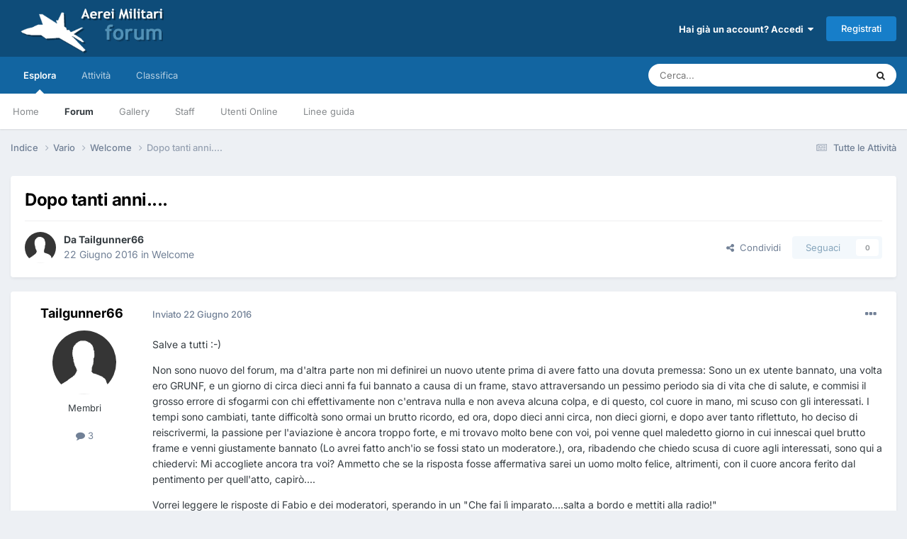

--- FILE ---
content_type: text/html;charset=UTF-8
request_url: https://www.aereimilitari.org/forum/topic/18236-dopo-tanti-anni/
body_size: 17929
content:
<!DOCTYPE html>
<html lang="it-IT" dir="ltr">
	<head>
		<meta charset="utf-8">
		<title>Dopo tanti anni.... - Welcome - Aerei Militari Forum</title>
		
		

	<meta name="viewport" content="width=device-width, initial-scale=1">


	
	
		<meta property="og:image" content="https://www.aereimilitari.org/forum/uploads/monthly_2018_06/logo_shared.png.03d2758c3fbd8cdd86add2b2ad4b04ad.png">
	


	<meta name="twitter:card" content="summary_large_image" />


	
		<meta name="twitter:site" content="@aereimilitari" />
	



	
		
			
				<meta property="og:title" content="Dopo tanti anni....">
			
		
	

	
		
			
				<meta property="og:type" content="website">
			
		
	

	
		
			
				<meta property="og:url" content="https://www.aereimilitari.org/forum/topic/18236-dopo-tanti-anni/">
			
		
	

	
		
			
				<meta name="description" content="Salve a tutti :-) Non sono nuovo del forum, ma d&#039;altra parte non mi definirei un nuovo utente prima di avere fatto una dovuta premessa: Sono un ex utente bannato, una volta ero GRUNF, e un giorno di circa dieci anni fa fui bannato a causa di un frame, stavo attraversando un pessimo periodo sia di...">
			
		
	

	
		
			
				<meta property="og:description" content="Salve a tutti :-) Non sono nuovo del forum, ma d&#039;altra parte non mi definirei un nuovo utente prima di avere fatto una dovuta premessa: Sono un ex utente bannato, una volta ero GRUNF, e un giorno di circa dieci anni fa fui bannato a causa di un frame, stavo attraversando un pessimo periodo sia di...">
			
		
	

	
		
			
				<meta property="og:updated_time" content="2016-06-27T19:11:34Z">
			
		
	

	
		
			
				<meta property="og:site_name" content="Aerei Militari Forum">
			
		
	

	
		
			
				<meta property="og:locale" content="it_IT">
			
		
	


	
		<link rel="canonical" href="https://www.aereimilitari.org/forum/topic/18236-dopo-tanti-anni/" />
	

<link rel="alternate" type="application/rss+xml" title="Main stream" href="https://www.aereimilitari.org/forum/rss/2-main-stream.xml/" />



<link rel="manifest" href="https://www.aereimilitari.org/forum/manifest.webmanifest/">
<meta name="msapplication-config" content="https://www.aereimilitari.org/forum/browserconfig.xml/">
<meta name="msapplication-starturl" content="/">
<meta name="application-name" content="Aerei Militari Forum">
<meta name="apple-mobile-web-app-title" content="Aerei Militari Forum">

	<meta name="theme-color" content="#0e4c79">










<link rel="preload" href="//www.aereimilitari.org/forum/applications/core/interface/font/fontawesome-webfont.woff2?v=4.7.0" as="font" crossorigin="anonymous">
		


	
	
	
		<style type="text/css">@font-face {font-family:Inter;font-style:normal;font-weight:300;src:url(/cf-fonts/v/inter/5.0.16/cyrillic-ext/wght/normal.woff2);unicode-range:U+0460-052F,U+1C80-1C88,U+20B4,U+2DE0-2DFF,U+A640-A69F,U+FE2E-FE2F;font-display:swap;}@font-face {font-family:Inter;font-style:normal;font-weight:300;src:url(/cf-fonts/v/inter/5.0.16/greek/wght/normal.woff2);unicode-range:U+0370-03FF;font-display:swap;}@font-face {font-family:Inter;font-style:normal;font-weight:300;src:url(/cf-fonts/v/inter/5.0.16/greek-ext/wght/normal.woff2);unicode-range:U+1F00-1FFF;font-display:swap;}@font-face {font-family:Inter;font-style:normal;font-weight:300;src:url(/cf-fonts/v/inter/5.0.16/latin-ext/wght/normal.woff2);unicode-range:U+0100-02AF,U+0304,U+0308,U+0329,U+1E00-1E9F,U+1EF2-1EFF,U+2020,U+20A0-20AB,U+20AD-20CF,U+2113,U+2C60-2C7F,U+A720-A7FF;font-display:swap;}@font-face {font-family:Inter;font-style:normal;font-weight:300;src:url(/cf-fonts/v/inter/5.0.16/vietnamese/wght/normal.woff2);unicode-range:U+0102-0103,U+0110-0111,U+0128-0129,U+0168-0169,U+01A0-01A1,U+01AF-01B0,U+0300-0301,U+0303-0304,U+0308-0309,U+0323,U+0329,U+1EA0-1EF9,U+20AB;font-display:swap;}@font-face {font-family:Inter;font-style:normal;font-weight:300;src:url(/cf-fonts/v/inter/5.0.16/cyrillic/wght/normal.woff2);unicode-range:U+0301,U+0400-045F,U+0490-0491,U+04B0-04B1,U+2116;font-display:swap;}@font-face {font-family:Inter;font-style:normal;font-weight:300;src:url(/cf-fonts/v/inter/5.0.16/latin/wght/normal.woff2);unicode-range:U+0000-00FF,U+0131,U+0152-0153,U+02BB-02BC,U+02C6,U+02DA,U+02DC,U+0304,U+0308,U+0329,U+2000-206F,U+2074,U+20AC,U+2122,U+2191,U+2193,U+2212,U+2215,U+FEFF,U+FFFD;font-display:swap;}@font-face {font-family:Inter;font-style:normal;font-weight:400;src:url(/cf-fonts/v/inter/5.0.16/cyrillic-ext/wght/normal.woff2);unicode-range:U+0460-052F,U+1C80-1C88,U+20B4,U+2DE0-2DFF,U+A640-A69F,U+FE2E-FE2F;font-display:swap;}@font-face {font-family:Inter;font-style:normal;font-weight:400;src:url(/cf-fonts/v/inter/5.0.16/latin-ext/wght/normal.woff2);unicode-range:U+0100-02AF,U+0304,U+0308,U+0329,U+1E00-1E9F,U+1EF2-1EFF,U+2020,U+20A0-20AB,U+20AD-20CF,U+2113,U+2C60-2C7F,U+A720-A7FF;font-display:swap;}@font-face {font-family:Inter;font-style:normal;font-weight:400;src:url(/cf-fonts/v/inter/5.0.16/latin/wght/normal.woff2);unicode-range:U+0000-00FF,U+0131,U+0152-0153,U+02BB-02BC,U+02C6,U+02DA,U+02DC,U+0304,U+0308,U+0329,U+2000-206F,U+2074,U+20AC,U+2122,U+2191,U+2193,U+2212,U+2215,U+FEFF,U+FFFD;font-display:swap;}@font-face {font-family:Inter;font-style:normal;font-weight:400;src:url(/cf-fonts/v/inter/5.0.16/vietnamese/wght/normal.woff2);unicode-range:U+0102-0103,U+0110-0111,U+0128-0129,U+0168-0169,U+01A0-01A1,U+01AF-01B0,U+0300-0301,U+0303-0304,U+0308-0309,U+0323,U+0329,U+1EA0-1EF9,U+20AB;font-display:swap;}@font-face {font-family:Inter;font-style:normal;font-weight:400;src:url(/cf-fonts/v/inter/5.0.16/cyrillic/wght/normal.woff2);unicode-range:U+0301,U+0400-045F,U+0490-0491,U+04B0-04B1,U+2116;font-display:swap;}@font-face {font-family:Inter;font-style:normal;font-weight:400;src:url(/cf-fonts/v/inter/5.0.16/greek/wght/normal.woff2);unicode-range:U+0370-03FF;font-display:swap;}@font-face {font-family:Inter;font-style:normal;font-weight:400;src:url(/cf-fonts/v/inter/5.0.16/greek-ext/wght/normal.woff2);unicode-range:U+1F00-1FFF;font-display:swap;}@font-face {font-family:Inter;font-style:normal;font-weight:500;src:url(/cf-fonts/v/inter/5.0.16/vietnamese/wght/normal.woff2);unicode-range:U+0102-0103,U+0110-0111,U+0128-0129,U+0168-0169,U+01A0-01A1,U+01AF-01B0,U+0300-0301,U+0303-0304,U+0308-0309,U+0323,U+0329,U+1EA0-1EF9,U+20AB;font-display:swap;}@font-face {font-family:Inter;font-style:normal;font-weight:500;src:url(/cf-fonts/v/inter/5.0.16/cyrillic/wght/normal.woff2);unicode-range:U+0301,U+0400-045F,U+0490-0491,U+04B0-04B1,U+2116;font-display:swap;}@font-face {font-family:Inter;font-style:normal;font-weight:500;src:url(/cf-fonts/v/inter/5.0.16/latin/wght/normal.woff2);unicode-range:U+0000-00FF,U+0131,U+0152-0153,U+02BB-02BC,U+02C6,U+02DA,U+02DC,U+0304,U+0308,U+0329,U+2000-206F,U+2074,U+20AC,U+2122,U+2191,U+2193,U+2212,U+2215,U+FEFF,U+FFFD;font-display:swap;}@font-face {font-family:Inter;font-style:normal;font-weight:500;src:url(/cf-fonts/v/inter/5.0.16/latin-ext/wght/normal.woff2);unicode-range:U+0100-02AF,U+0304,U+0308,U+0329,U+1E00-1E9F,U+1EF2-1EFF,U+2020,U+20A0-20AB,U+20AD-20CF,U+2113,U+2C60-2C7F,U+A720-A7FF;font-display:swap;}@font-face {font-family:Inter;font-style:normal;font-weight:500;src:url(/cf-fonts/v/inter/5.0.16/greek-ext/wght/normal.woff2);unicode-range:U+1F00-1FFF;font-display:swap;}@font-face {font-family:Inter;font-style:normal;font-weight:500;src:url(/cf-fonts/v/inter/5.0.16/cyrillic-ext/wght/normal.woff2);unicode-range:U+0460-052F,U+1C80-1C88,U+20B4,U+2DE0-2DFF,U+A640-A69F,U+FE2E-FE2F;font-display:swap;}@font-face {font-family:Inter;font-style:normal;font-weight:500;src:url(/cf-fonts/v/inter/5.0.16/greek/wght/normal.woff2);unicode-range:U+0370-03FF;font-display:swap;}@font-face {font-family:Inter;font-style:normal;font-weight:600;src:url(/cf-fonts/v/inter/5.0.16/greek/wght/normal.woff2);unicode-range:U+0370-03FF;font-display:swap;}@font-face {font-family:Inter;font-style:normal;font-weight:600;src:url(/cf-fonts/v/inter/5.0.16/cyrillic/wght/normal.woff2);unicode-range:U+0301,U+0400-045F,U+0490-0491,U+04B0-04B1,U+2116;font-display:swap;}@font-face {font-family:Inter;font-style:normal;font-weight:600;src:url(/cf-fonts/v/inter/5.0.16/latin-ext/wght/normal.woff2);unicode-range:U+0100-02AF,U+0304,U+0308,U+0329,U+1E00-1E9F,U+1EF2-1EFF,U+2020,U+20A0-20AB,U+20AD-20CF,U+2113,U+2C60-2C7F,U+A720-A7FF;font-display:swap;}@font-face {font-family:Inter;font-style:normal;font-weight:600;src:url(/cf-fonts/v/inter/5.0.16/latin/wght/normal.woff2);unicode-range:U+0000-00FF,U+0131,U+0152-0153,U+02BB-02BC,U+02C6,U+02DA,U+02DC,U+0304,U+0308,U+0329,U+2000-206F,U+2074,U+20AC,U+2122,U+2191,U+2193,U+2212,U+2215,U+FEFF,U+FFFD;font-display:swap;}@font-face {font-family:Inter;font-style:normal;font-weight:600;src:url(/cf-fonts/v/inter/5.0.16/vietnamese/wght/normal.woff2);unicode-range:U+0102-0103,U+0110-0111,U+0128-0129,U+0168-0169,U+01A0-01A1,U+01AF-01B0,U+0300-0301,U+0303-0304,U+0308-0309,U+0323,U+0329,U+1EA0-1EF9,U+20AB;font-display:swap;}@font-face {font-family:Inter;font-style:normal;font-weight:600;src:url(/cf-fonts/v/inter/5.0.16/greek-ext/wght/normal.woff2);unicode-range:U+1F00-1FFF;font-display:swap;}@font-face {font-family:Inter;font-style:normal;font-weight:600;src:url(/cf-fonts/v/inter/5.0.16/cyrillic-ext/wght/normal.woff2);unicode-range:U+0460-052F,U+1C80-1C88,U+20B4,U+2DE0-2DFF,U+A640-A69F,U+FE2E-FE2F;font-display:swap;}@font-face {font-family:Inter;font-style:normal;font-weight:700;src:url(/cf-fonts/v/inter/5.0.16/cyrillic/wght/normal.woff2);unicode-range:U+0301,U+0400-045F,U+0490-0491,U+04B0-04B1,U+2116;font-display:swap;}@font-face {font-family:Inter;font-style:normal;font-weight:700;src:url(/cf-fonts/v/inter/5.0.16/greek-ext/wght/normal.woff2);unicode-range:U+1F00-1FFF;font-display:swap;}@font-face {font-family:Inter;font-style:normal;font-weight:700;src:url(/cf-fonts/v/inter/5.0.16/vietnamese/wght/normal.woff2);unicode-range:U+0102-0103,U+0110-0111,U+0128-0129,U+0168-0169,U+01A0-01A1,U+01AF-01B0,U+0300-0301,U+0303-0304,U+0308-0309,U+0323,U+0329,U+1EA0-1EF9,U+20AB;font-display:swap;}@font-face {font-family:Inter;font-style:normal;font-weight:700;src:url(/cf-fonts/v/inter/5.0.16/latin/wght/normal.woff2);unicode-range:U+0000-00FF,U+0131,U+0152-0153,U+02BB-02BC,U+02C6,U+02DA,U+02DC,U+0304,U+0308,U+0329,U+2000-206F,U+2074,U+20AC,U+2122,U+2191,U+2193,U+2212,U+2215,U+FEFF,U+FFFD;font-display:swap;}@font-face {font-family:Inter;font-style:normal;font-weight:700;src:url(/cf-fonts/v/inter/5.0.16/latin-ext/wght/normal.woff2);unicode-range:U+0100-02AF,U+0304,U+0308,U+0329,U+1E00-1E9F,U+1EF2-1EFF,U+2020,U+20A0-20AB,U+20AD-20CF,U+2113,U+2C60-2C7F,U+A720-A7FF;font-display:swap;}@font-face {font-family:Inter;font-style:normal;font-weight:700;src:url(/cf-fonts/v/inter/5.0.16/cyrillic-ext/wght/normal.woff2);unicode-range:U+0460-052F,U+1C80-1C88,U+20B4,U+2DE0-2DFF,U+A640-A69F,U+FE2E-FE2F;font-display:swap;}@font-face {font-family:Inter;font-style:normal;font-weight:700;src:url(/cf-fonts/v/inter/5.0.16/greek/wght/normal.woff2);unicode-range:U+0370-03FF;font-display:swap;}</style>
	



	<link rel='stylesheet' href='https://www.aereimilitari.org/forum/uploads/css_built_1/341e4a57816af3ba440d891ca87450ff_framework.css?v=e66cadfd431769435328' media='all'>

	<link rel='stylesheet' href='https://www.aereimilitari.org/forum/uploads/css_built_1/05e81b71abe4f22d6eb8d1a929494829_responsive.css?v=e66cadfd431769435328' media='all'>

	<link rel='stylesheet' href='https://www.aereimilitari.org/forum/uploads/css_built_1/20446cf2d164adcc029377cb04d43d17_flags.css?v=e66cadfd431769435328' media='all'>

	<link rel='stylesheet' href='https://www.aereimilitari.org/forum/uploads/css_built_1/90eb5adf50a8c640f633d47fd7eb1778_core.css?v=e66cadfd431769435328' media='all'>

	<link rel='stylesheet' href='https://www.aereimilitari.org/forum/uploads/css_built_1/5a0da001ccc2200dc5625c3f3934497d_core_responsive.css?v=e66cadfd431769435328' media='all'>

	<link rel='stylesheet' href='https://www.aereimilitari.org/forum/uploads/css_built_1/62e269ced0fdab7e30e026f1d30ae516_forums.css?v=e66cadfd431769435328' media='all'>

	<link rel='stylesheet' href='https://www.aereimilitari.org/forum/uploads/css_built_1/76e62c573090645fb99a15a363d8620e_forums_responsive.css?v=e66cadfd431769435328' media='all'>

	<link rel='stylesheet' href='https://www.aereimilitari.org/forum/uploads/css_built_1/ebdea0c6a7dab6d37900b9190d3ac77b_topics.css?v=e66cadfd431769435328' media='all'>





<link rel='stylesheet' href='https://www.aereimilitari.org/forum/uploads/css_built_1/258adbb6e4f3e83cd3b355f84e3fa002_custom.css?v=e66cadfd431769435328' media='all'>




		
		

	
	<link rel='shortcut icon' href='https://www.aereimilitari.org/forum/uploads/monthly_2018_06/favicon.ico.fbecb35f794b5f23ba3486cc88403c81.ico' type="image/x-icon">

            
      
    <!-- Google Tag Manager -->
		<script>(function(w,d,s,l,i){w[l]=w[l]||[];w[l].push({'gtm.start':
		new Date().getTime(),event:'gtm.js'});var f=d.getElementsByTagName(s)[0],
		j=d.createElement(s),dl=l!='dataLayer'?'&l='+l:'';j.async=true;j.src=
		'https://www.googletagmanager.com/gtm.js?id='+i+dl;f.parentNode.insertBefore(j,f);
		})(window,document,'script','dataLayer','GTM-WH945ZP');</script>
	<!-- End Google Tag Manager -->  
      
	</head>
	<body class='ipsApp ipsApp_front ipsJS_none ipsClearfix' data-controller='core.front.core.app' data-message="" data-pageApp='forums' data-pageLocation='front' data-pageModule='forums' data-pageController='topic' data-pageID='18236' >
		<a href='#ipsLayout_mainArea' class='ipsHide' title='Vai al contenuto principale di questa pagina' accesskey='m'>Vai al contenuto</a>
		
			<div id='ipsLayout_header' class='ipsClearfix'>
				





				<header>
					<div class='ipsLayout_container'>
						


<a href='https://www.aereimilitari.org/forum/' id='elLogo' accesskey='1'><img src="https://www.aereimilitari.org/forum/uploads/monthly_2018_07/aereimilitari_logo_forum.png.df2a7020645d5a6b1313f1e6ad1e995e.png" alt='Aerei Militari Forum'></a>

						

	<ul id='elUserNav' class='ipsList_inline cSignedOut ipsResponsive_showDesktop'>
		
        
		
        
        
            
            <li id='elSignInLink'>
                <a href='https://www.aereimilitari.org/forum/login/' data-ipsMenu-closeOnClick="false" data-ipsMenu id='elUserSignIn'>
                    Hai già un account? Accedi &nbsp;<i class='fa fa-caret-down'></i>
                </a>
                
<div id='elUserSignIn_menu' class='ipsMenu ipsMenu_auto ipsHide'>
	<form accept-charset='utf-8' method='post' action='https://www.aereimilitari.org/forum/login/'>
		<input type="hidden" name="csrfKey" value="fa45818f2c587a256b07ca31723e9f53">
		<input type="hidden" name="ref" value="aHR0cHM6Ly93d3cuYWVyZWltaWxpdGFyaS5vcmcvZm9ydW0vdG9waWMvMTgyMzYtZG9wby10YW50aS1hbm5pLw==">
		<div data-role="loginForm">
			
			
			
				<div class='ipsColumns ipsColumns_noSpacing'>
					<div class='ipsColumn ipsColumn_wide' id='elUserSignIn_internal'>
						
<div class="ipsPad ipsForm ipsForm_vertical">
	<h4 class="ipsType_sectionHead">Accedi</h4>
	<br><br>
	<ul class='ipsList_reset'>
		<li class="ipsFieldRow ipsFieldRow_noLabel ipsFieldRow_fullWidth">
			
			
				<input type="email" placeholder="Indirizzo Email" name="auth" autocomplete="email">
			
		</li>
		<li class="ipsFieldRow ipsFieldRow_noLabel ipsFieldRow_fullWidth">
			<input type="password" placeholder="Password" name="password" autocomplete="current-password">
		</li>
		<li class="ipsFieldRow ipsFieldRow_checkbox ipsClearfix">
			<span class="ipsCustomInput">
				<input type="checkbox" name="remember_me" id="remember_me_checkbox" value="1" checked aria-checked="true">
				<span></span>
			</span>
			<div class="ipsFieldRow_content">
				<label class="ipsFieldRow_label" for="remember_me_checkbox">Ricordami</label>
				<span class="ipsFieldRow_desc">Non consigliato su computer condivisi</span>
			</div>
		</li>
		<li class="ipsFieldRow ipsFieldRow_fullWidth">
			<button type="submit" name="_processLogin" value="usernamepassword" class="ipsButton ipsButton_primary ipsButton_small" id="elSignIn_submit">Accedi</button>
			
				<p class="ipsType_right ipsType_small">
					
						<a href='https://www.aereimilitari.org/forum/lostpassword/' data-ipsDialog data-ipsDialog-title='Hai dimenticato la password?'>
					
					Hai dimenticato la password?</a>
				</p>
			
		</li>
	</ul>
</div>
					</div>
					<div class='ipsColumn ipsColumn_wide'>
						<div class='ipsPadding' id='elUserSignIn_external'>
							<div class='ipsAreaBackground_light ipsPadding:half'>
								
									<p class='ipsType_reset ipsType_small ipsType_center'><strong>Oppure accedi con uno di questi servizi</strong></p>
								
								
									<div class='ipsType_center ipsMargin_top:half'>
										

<button type="submit" name="_processLogin" value="2" class='ipsButton ipsButton_verySmall ipsButton_fullWidth ipsSocial ipsSocial_facebook' style="background-color: #3a579a">
	
		<span class='ipsSocial_icon'>
			
				<i class='fa fa-facebook-official'></i>
			
		</span>
		<span class='ipsSocial_text'>Collegati con Facebook</span>
	
</button>
									</div>
								
									<div class='ipsType_center ipsMargin_top:half'>
										

<button type="submit" name="_processLogin" value="8" class='ipsButton ipsButton_verySmall ipsButton_fullWidth ipsSocial ipsSocial_google' style="background-color: #4285F4">
	
		<span class='ipsSocial_icon'>
			
				<i class='fa fa-google'></i>
			
		</span>
		<span class='ipsSocial_text'>Collegati con Google</span>
	
</button>
									</div>
								
							</div>
						</div>
					</div>
				</div>
			
		</div>
	</form>
</div>
            </li>
            
        
		
			<li>
				
					<a href='https://www.aereimilitari.org/forum/register/' data-ipsDialog data-ipsDialog-size='narrow' data-ipsDialog-title='Registrati' id='elRegisterButton' class='ipsButton ipsButton_normal ipsButton_primary'>Registrati</a>
				
			</li>
		
	</ul>

						
<ul class='ipsMobileHamburger ipsList_reset ipsResponsive_hideDesktop'>
	<li data-ipsDrawer data-ipsDrawer-drawerElem='#elMobileDrawer'>
		<a href='#'>
			
			
				
			
			
			
			<i class='fa fa-navicon'></i>
		</a>
	</li>
</ul>
					</div>
				</header>
				

	<nav data-controller='core.front.core.navBar' class=' ipsResponsive_showDesktop'>
		<div class='ipsNavBar_primary ipsLayout_container '>
			<ul data-role="primaryNavBar" class='ipsClearfix'>
				


	
		
		
			
		
		<li class='ipsNavBar_active' data-active id='elNavSecondary_1' data-role="navBarItem" data-navApp="core" data-navExt="CustomItem">
			
			
				<a href="https://www.aereimilitari.org/forum/"  data-navItem-id="1" data-navDefault>
					Esplora<span class='ipsNavBar_active__identifier'></span>
				</a>
			
			
				<ul class='ipsNavBar_secondary ' data-role='secondaryNavBar'>
					


	
		
		
		<li  id='elNavSecondary_17' data-role="navBarItem" data-navApp="core" data-navExt="CustomItem">
			
			
				<a href="https://www.aereimilitari.org/" target='_blank' rel="noopener" data-navItem-id="17" >
					Home<span class='ipsNavBar_active__identifier'></span>
				</a>
			
			
		</li>
	
	

	
	

	
		
		
			
		
		<li class='ipsNavBar_active' data-active id='elNavSecondary_10' data-role="navBarItem" data-navApp="forums" data-navExt="Forums">
			
			
				<a href="https://www.aereimilitari.org/forum/"  data-navItem-id="10" data-navDefault>
					Forum<span class='ipsNavBar_active__identifier'></span>
				</a>
			
			
		</li>
	
	

	
		
		
		<li  id='elNavSecondary_11' data-role="navBarItem" data-navApp="gallery" data-navExt="Gallery">
			
			
				<a href="https://www.aereimilitari.org/forum/gallery/"  data-navItem-id="11" >
					Gallery<span class='ipsNavBar_active__identifier'></span>
				</a>
			
			
		</li>
	
	

	
		
		
		<li  id='elNavSecondary_13' data-role="navBarItem" data-navApp="core" data-navExt="StaffDirectory">
			
			
				<a href="https://www.aereimilitari.org/forum/staff/"  data-navItem-id="13" >
					Staff<span class='ipsNavBar_active__identifier'></span>
				</a>
			
			
		</li>
	
	

	
		
		
		<li  id='elNavSecondary_14' data-role="navBarItem" data-navApp="core" data-navExt="OnlineUsers">
			
			
				<a href="https://www.aereimilitari.org/forum/online/"  data-navItem-id="14" >
					Utenti Online<span class='ipsNavBar_active__identifier'></span>
				</a>
			
			
		</li>
	
	

	
		
		
		<li  id='elNavSecondary_12' data-role="navBarItem" data-navApp="core" data-navExt="Guidelines">
			
			
				<a href="https://www.aereimilitari.org/forum/guidelines/"  data-navItem-id="12" >
					Linee guida<span class='ipsNavBar_active__identifier'></span>
				</a>
			
			
		</li>
	
	

					<li class='ipsHide' id='elNavigationMore_1' data-role='navMore'>
						<a href='#' data-ipsMenu data-ipsMenu-appendTo='#elNavigationMore_1' id='elNavigationMore_1_dropdown'>Altro <i class='fa fa-caret-down'></i></a>
						<ul class='ipsHide ipsMenu ipsMenu_auto' id='elNavigationMore_1_dropdown_menu' data-role='moreDropdown'></ul>
					</li>
				</ul>
			
		</li>
	
	

	
		
		
		<li  id='elNavSecondary_2' data-role="navBarItem" data-navApp="core" data-navExt="CustomItem">
			
			
				<a href="https://www.aereimilitari.org/forum/discover/"  data-navItem-id="2" >
					Attività<span class='ipsNavBar_active__identifier'></span>
				</a>
			
			
				<ul class='ipsNavBar_secondary ipsHide' data-role='secondaryNavBar'>
					


	
		
		
		<li  id='elNavSecondary_4' data-role="navBarItem" data-navApp="core" data-navExt="AllActivity">
			
			
				<a href="https://www.aereimilitari.org/forum/discover/"  data-navItem-id="4" >
					Tutte le Attività<span class='ipsNavBar_active__identifier'></span>
				</a>
			
			
		</li>
	
	

	
	

	
	

	
	

	
		
		
		<li  id='elNavSecondary_8' data-role="navBarItem" data-navApp="core" data-navExt="Search">
			
			
				<a href="https://www.aereimilitari.org/forum/search/"  data-navItem-id="8" >
					Cerca<span class='ipsNavBar_active__identifier'></span>
				</a>
			
			
		</li>
	
	

	
	

					<li class='ipsHide' id='elNavigationMore_2' data-role='navMore'>
						<a href='#' data-ipsMenu data-ipsMenu-appendTo='#elNavigationMore_2' id='elNavigationMore_2_dropdown'>Altro <i class='fa fa-caret-down'></i></a>
						<ul class='ipsHide ipsMenu ipsMenu_auto' id='elNavigationMore_2_dropdown_menu' data-role='moreDropdown'></ul>
					</li>
				</ul>
			
		</li>
	
	

	
		
		
		<li  id='elNavSecondary_16' data-role="navBarItem" data-navApp="core" data-navExt="Leaderboard">
			
			
				<a href="https://www.aereimilitari.org/forum/leaderboard/"  data-navItem-id="16" >
					Classifica<span class='ipsNavBar_active__identifier'></span>
				</a>
			
			
		</li>
	
	

				<li class='ipsHide' id='elNavigationMore' data-role='navMore'>
					<a href='#' data-ipsMenu data-ipsMenu-appendTo='#elNavigationMore' id='elNavigationMore_dropdown'>Altro</a>
					<ul class='ipsNavBar_secondary ipsHide' data-role='secondaryNavBar'>
						<li class='ipsHide' id='elNavigationMore_more' data-role='navMore'>
							<a href='#' data-ipsMenu data-ipsMenu-appendTo='#elNavigationMore_more' id='elNavigationMore_more_dropdown'>Altro <i class='fa fa-caret-down'></i></a>
							<ul class='ipsHide ipsMenu ipsMenu_auto' id='elNavigationMore_more_dropdown_menu' data-role='moreDropdown'></ul>
						</li>
					</ul>
				</li>
			</ul>
			

	<div id="elSearchWrapper">
		<div id='elSearch' data-controller="core.front.core.quickSearch">
			<form accept-charset='utf-8' action='//www.aereimilitari.org/forum/search/?do=quicksearch' method='post'>
                <input type='search' id='elSearchField' placeholder='Cerca...' name='q' autocomplete='off' aria-label='Cerca'>
                <details class='cSearchFilter'>
                    <summary class='cSearchFilter__text'></summary>
                    <ul class='cSearchFilter__menu'>
                        
                        <li><label><input type="radio" name="type" value="all" ><span class='cSearchFilter__menuText'>Ovunque</span></label></li>
                        
                            
                                <li><label><input type="radio" name="type" value='contextual_{&quot;type&quot;:&quot;forums_topic&quot;,&quot;nodes&quot;:12}' checked><span class='cSearchFilter__menuText'>Questo Forum</span></label></li>
                            
                                <li><label><input type="radio" name="type" value='contextual_{&quot;type&quot;:&quot;forums_topic&quot;,&quot;item&quot;:18236}' checked><span class='cSearchFilter__menuText'>Questo Topic</span></label></li>
                            
                        
                        
                            <li><label><input type="radio" name="type" value="core_statuses_status"><span class='cSearchFilter__menuText'>Aggiornamento di Stato</span></label></li>
                        
                            <li><label><input type="radio" name="type" value="forums_topic"><span class='cSearchFilter__menuText'>Discussioni</span></label></li>
                        
                            <li><label><input type="radio" name="type" value="gallery_image"><span class='cSearchFilter__menuText'>Immagini</span></label></li>
                        
                            <li><label><input type="radio" name="type" value="gallery_album_item"><span class='cSearchFilter__menuText'>Album</span></label></li>
                        
                            <li><label><input type="radio" name="type" value="core_members"><span class='cSearchFilter__menuText'>Utenti</span></label></li>
                        
                    </ul>
                </details>
				<button class='cSearchSubmit' type="submit" aria-label='Cerca'><i class="fa fa-search"></i></button>
			</form>
		</div>
	</div>

		</div>
	</nav>

				
<ul id='elMobileNav' class='ipsResponsive_hideDesktop' data-controller='core.front.core.mobileNav'>
	
		
			
			
				
				
			
				
					<li id='elMobileBreadcrumb'>
						<a href='https://www.aereimilitari.org/forum/forum/12-welcome/'>
							<span>Welcome</span>
						</a>
					</li>
				
				
			
				
				
			
		
	
	
	
	<li >
		<a data-action="defaultStream" href='https://www.aereimilitari.org/forum/discover/'><i class="fa fa-newspaper-o" aria-hidden="true"></i></a>
	</li>

	

	
		<li class='ipsJS_show'>
			<a href='https://www.aereimilitari.org/forum/search/'><i class='fa fa-search'></i></a>
		</li>
	
</ul>
			</div>
		
		<main id='ipsLayout_body' class='ipsLayout_container'>
			<div id='ipsLayout_contentArea'>
				<div id='ipsLayout_contentWrapper'>
					
<nav class='ipsBreadcrumb ipsBreadcrumb_top ipsFaded_withHover'>
	

	<ul class='ipsList_inline ipsPos_right'>
		
		<li >
			<a data-action="defaultStream" class='ipsType_light '  href='https://www.aereimilitari.org/forum/discover/'><i class="fa fa-newspaper-o" aria-hidden="true"></i> <span>Tutte le Attività</span></a>
		</li>
		
	</ul>

	<ul data-role="breadcrumbList">
		<li>
			<a title="Indice" href='https://www.aereimilitari.org/forum/'>
				<span>Indice <i class='fa fa-angle-right'></i></span>
			</a>
		</li>
		
		
			<li>
				
					<a href='https://www.aereimilitari.org/forum/forum/29-vario/'>
						<span>Vario <i class='fa fa-angle-right' aria-hidden="true"></i></span>
					</a>
				
			</li>
		
			<li>
				
					<a href='https://www.aereimilitari.org/forum/forum/12-welcome/'>
						<span>Welcome <i class='fa fa-angle-right' aria-hidden="true"></i></span>
					</a>
				
			</li>
		
			<li>
				
					Dopo tanti anni....
				
			</li>
		
	</ul>
</nav>
					
					<div id='ipsLayout_mainArea'>
						
						
						
						

	




						



<div class='ipsPageHeader ipsResponsive_pull ipsBox ipsPadding sm:ipsPadding:half ipsMargin_bottom'>
		
	
	<div class='ipsFlex ipsFlex-ai:center ipsFlex-fw:wrap ipsGap:4'>
		<div class='ipsFlex-flex:11'>
			<h1 class='ipsType_pageTitle ipsContained_container'>
				

				
				
					<span class='ipsType_break ipsContained'>
						<span>Dopo tanti anni....</span>
					</span>
				
			</h1>
			
			
		</div>
		
	</div>
	<hr class='ipsHr'>
	<div class='ipsPageHeader__meta ipsFlex ipsFlex-jc:between ipsFlex-ai:center ipsFlex-fw:wrap ipsGap:3'>
		<div class='ipsFlex-flex:11'>
			<div class='ipsPhotoPanel ipsPhotoPanel_mini ipsPhotoPanel_notPhone ipsClearfix'>
				


	<a href="https://www.aereimilitari.org/forum/profile/9334-tailgunner66/" rel="nofollow" data-ipsHover data-ipsHover-width="370" data-ipsHover-target="https://www.aereimilitari.org/forum/profile/9334-tailgunner66/?do=hovercard" class="ipsUserPhoto ipsUserPhoto_mini" title="Visualizza il profilo di Tailgunner66">
		<img src='https://www.aereimilitari.org/forum/uploads/set_resources_1/84c1e40ea0e759e3f1505eb1788ddf3c_default_photo.png' alt='Tailgunner66' loading="lazy">
	</a>

				<div>
					<p class='ipsType_reset ipsType_blendLinks'>
						<span class='ipsType_normal'>
						
							<strong>Da 


<a href='https://www.aereimilitari.org/forum/profile/9334-tailgunner66/' rel="nofollow" data-ipsHover data-ipsHover-width='370' data-ipsHover-target='https://www.aereimilitari.org/forum/profile/9334-tailgunner66/?do=hovercard&amp;referrer=https%253A%252F%252Fwww.aereimilitari.org%252Fforum%252Ftopic%252F18236-dopo-tanti-anni%252F' title="Visualizza il profilo di Tailgunner66" class="ipsType_break">Tailgunner66</a></strong><br />
							<span class='ipsType_light'><time datetime='2016-06-22T08:46:46Z' title='06/22/16 08:46' data-short='9 anni'>22 Giugno 2016</time> in <a href="https://www.aereimilitari.org/forum/forum/12-welcome/">Welcome</a></span>
						
						</span>
					</p>
				</div>
			</div>
		</div>
		
			<div class='ipsFlex-flex:01 ipsResponsive_hidePhone'>
				<div class='ipsShareLinks'>
					
						


    <a href='#elShareItem_2070184480_menu' id='elShareItem_2070184480' data-ipsMenu class='ipsShareButton ipsButton ipsButton_verySmall ipsButton_link ipsButton_link--light'>
        <span><i class='fa fa-share-alt'></i></span> &nbsp;Condividi
    </a>

    <div class='ipsPadding ipsMenu ipsMenu_normal ipsHide' id='elShareItem_2070184480_menu' data-controller="core.front.core.sharelink">
        
        
        	
        
        <span data-ipsCopy data-ipsCopy-flashmessage>
            <a href="https://www.aereimilitari.org/forum/topic/18236-dopo-tanti-anni/" class="ipsButton ipsButton_light ipsButton_small ipsButton_fullWidth" data-role="copyButton" data-clipboard-text="https://www.aereimilitari.org/forum/topic/18236-dopo-tanti-anni/" data-ipstooltip title='Copy Link to Clipboard'><i class="fa fa-clone"></i> https://www.aereimilitari.org/forum/topic/18236-dopo-tanti-anni/</a>
        </span>
        <ul class='ipsShareLinks ipsMargin_top:half'>
            
                <li>
<a href="https://www.facebook.com/sharer/sharer.php?u=https%3A%2F%2Fwww.aereimilitari.org%2Fforum%2Ftopic%2F18236-dopo-tanti-anni%2F" class="cShareLink cShareLink_facebook" target="_blank" data-role="shareLink" title='Condividi su Facebook' data-ipsTooltip rel='noopener nofollow'>
	<i class="fa fa-facebook"></i>
</a></li>
            
                <li>
<a href="/cdn-cgi/l/email-protection#[base64]" rel='nofollow' class='cShareLink cShareLink_email' title='Condividi via email' data-ipsTooltip>
	<i class="fa fa-envelope"></i>
</a></li>
            
                <li>
<a href="https://x.com/share?url=https%3A%2F%2Fwww.aereimilitari.org%2Fforum%2Ftopic%2F18236-dopo-tanti-anni%2F" class="cShareLink cShareLink_x" target="_blank" data-role="shareLink" title='Share on X' data-ipsTooltip rel='nofollow noopener'>
    <i class="fa fa-x"></i>
</a></li>
            
        </ul>
        
            <hr class='ipsHr'>
            <button class='ipsHide ipsButton ipsButton_verySmall ipsButton_light ipsButton_fullWidth ipsMargin_top:half' data-controller='core.front.core.webshare' data-role='webShare' data-webShareTitle='Dopo tanti anni....' data-webShareText='Dopo tanti anni....' data-webShareUrl='https://www.aereimilitari.org/forum/topic/18236-dopo-tanti-anni/'>Altre opzioni di condivisione...</button>
        
    </div>

					
					
                    

					



					

<div data-followApp='forums' data-followArea='topic' data-followID='18236' data-controller='core.front.core.followButton'>
	

	<a href='https://www.aereimilitari.org/forum/login/' rel="nofollow" class="ipsFollow ipsPos_middle ipsButton ipsButton_light ipsButton_verySmall ipsButton_disabled" data-role="followButton" data-ipsTooltip title='Accedi per seguire questo'>
		<span>Seguaci</span>
		<span class='ipsCommentCount'>0</span>
	</a>

</div>
				</div>
			</div>
					
	</div>
	
	
</div>








<div class='ipsClearfix'>
	<ul class="ipsToolList ipsToolList_horizontal ipsClearfix ipsSpacer_both ipsResponsive_hidePhone">
		
		
		
	</ul>
</div>

<div id='comments' data-controller='core.front.core.commentFeed,forums.front.topic.view, core.front.core.ignoredComments' data-autoPoll data-baseURL='https://www.aereimilitari.org/forum/topic/18236-dopo-tanti-anni/' data-lastPage data-feedID='topic-18236' class='cTopic ipsClear ipsSpacer_top'>
	
			
	

	

<div data-controller='core.front.core.recommendedComments' data-url='https://www.aereimilitari.org/forum/topic/18236-dopo-tanti-anni/?recommended=comments' class='ipsRecommendedComments ipsHide'>
	<div data-role="recommendedComments">
		<h2 class='ipsType_sectionHead ipsType_large ipsType_bold ipsMargin_bottom'>Messaggi raccomandati</h2>
		
	</div>
</div>
	
	<div id="elPostFeed" data-role='commentFeed' data-controller='core.front.core.moderation' >
		<form action="https://www.aereimilitari.org/forum/topic/18236-dopo-tanti-anni/?csrfKey=fa45818f2c587a256b07ca31723e9f53&amp;do=multimodComment" method="post" data-ipsPageAction data-role='moderationTools'>
			
			
				

					

					
					



<a id='findComment-319554'></a>
<a id='comment-319554'></a>
<article  id='elComment_319554' class='cPost ipsBox ipsResponsive_pull  ipsComment  ipsComment_parent ipsClearfix ipsClear ipsColumns ipsColumns_noSpacing ipsColumns_collapsePhone    '>
	

	

	<div class='cAuthorPane_mobile ipsResponsive_showPhone'>
		<div class='cAuthorPane_photo'>
			<div class='cAuthorPane_photoWrap'>
				


	<a href="https://www.aereimilitari.org/forum/profile/9334-tailgunner66/" rel="nofollow" data-ipsHover data-ipsHover-width="370" data-ipsHover-target="https://www.aereimilitari.org/forum/profile/9334-tailgunner66/?do=hovercard" class="ipsUserPhoto ipsUserPhoto_large" title="Visualizza il profilo di Tailgunner66">
		<img src='https://www.aereimilitari.org/forum/uploads/set_resources_1/84c1e40ea0e759e3f1505eb1788ddf3c_default_photo.png' alt='Tailgunner66' loading="lazy">
	</a>

				
				
					<a href="https://www.aereimilitari.org/forum/profile/9334-tailgunner66/badges/" rel="nofollow">
						
<img src='https://www.aereimilitari.org/forum/uploads/pip_00.gif' loading="lazy" alt="Recluta" class="cAuthorPane_badge cAuthorPane_badge--rank ipsOutline ipsOutline:2px" data-ipsTooltip title="Grado: Recluta (1/11)">
					</a>
				
			</div>
		</div>
		<div class='cAuthorPane_content'>
			<h3 class='ipsType_sectionHead cAuthorPane_author ipsType_break ipsType_blendLinks ipsFlex ipsFlex-ai:center'>
				


<a href='https://www.aereimilitari.org/forum/profile/9334-tailgunner66/' rel="nofollow" data-ipsHover data-ipsHover-width='370' data-ipsHover-target='https://www.aereimilitari.org/forum/profile/9334-tailgunner66/?do=hovercard&amp;referrer=https%253A%252F%252Fwww.aereimilitari.org%252Fforum%252Ftopic%252F18236-dopo-tanti-anni%252F' title="Visualizza il profilo di Tailgunner66" class="ipsType_break">Tailgunner66</a>
			</h3>
			<div class='ipsType_light ipsType_reset'>
			    <a href='https://www.aereimilitari.org/forum/topic/18236-dopo-tanti-anni/#findComment-319554' rel="nofollow" class='ipsType_blendLinks'>Inviato <time datetime='2016-06-22T08:46:46Z' title='06/22/16 08:46' data-short='9 anni'>22 Giugno 2016</time></a>
				
			</div>
		</div>
	</div>
	<aside class='ipsComment_author cAuthorPane ipsColumn ipsColumn_medium ipsResponsive_hidePhone'>
		<h3 class='ipsType_sectionHead cAuthorPane_author ipsType_blendLinks ipsType_break'><strong>


<a href='https://www.aereimilitari.org/forum/profile/9334-tailgunner66/' rel="nofollow" data-ipsHover data-ipsHover-width='370' data-ipsHover-target='https://www.aereimilitari.org/forum/profile/9334-tailgunner66/?do=hovercard&amp;referrer=https%253A%252F%252Fwww.aereimilitari.org%252Fforum%252Ftopic%252F18236-dopo-tanti-anni%252F' title="Visualizza il profilo di Tailgunner66" class="ipsType_break">Tailgunner66</a></strong>
			
		</h3>
		<ul class='cAuthorPane_info ipsList_reset'>
			<li data-role='photo' class='cAuthorPane_photo'>
				<div class='cAuthorPane_photoWrap'>
					


	<a href="https://www.aereimilitari.org/forum/profile/9334-tailgunner66/" rel="nofollow" data-ipsHover data-ipsHover-width="370" data-ipsHover-target="https://www.aereimilitari.org/forum/profile/9334-tailgunner66/?do=hovercard" class="ipsUserPhoto ipsUserPhoto_large" title="Visualizza il profilo di Tailgunner66">
		<img src='https://www.aereimilitari.org/forum/uploads/set_resources_1/84c1e40ea0e759e3f1505eb1788ddf3c_default_photo.png' alt='Tailgunner66' loading="lazy">
	</a>

					
					
						
<img src='https://www.aereimilitari.org/forum/uploads/pip_00.gif' loading="lazy" alt="Recluta" class="cAuthorPane_badge cAuthorPane_badge--rank ipsOutline ipsOutline:2px" data-ipsTooltip title="Grado: Recluta (1/11)">
					
				</div>
			</li>
			
				<li data-role='group'>Membri</li>
				
			
			
				<li data-role='stats' class='ipsMargin_top'>
					<ul class="ipsList_reset ipsType_light ipsFlex ipsFlex-ai:center ipsFlex-jc:center ipsGap_row:2 cAuthorPane_stats">
						<li>
							
								<a href="https://www.aereimilitari.org/forum/profile/9334-tailgunner66/content/" rel="nofollow" title="  3 messaggi" data-ipsTooltip class="ipsType_blendLinks">
							
								<i class="fa fa-comment"></i> 3
							
								</a>
							
						</li>
						
					</ul>
				</li>
			
			
				

			
		</ul>
	</aside>
	<div class='ipsColumn ipsColumn_fluid ipsMargin:none'>
		

<div id='comment-319554_wrap' data-controller='core.front.core.comment' data-commentApp='forums' data-commentType='forums' data-commentID="319554" data-quoteData='{&quot;userid&quot;:9334,&quot;username&quot;:&quot;Tailgunner66&quot;,&quot;timestamp&quot;:1466585206,&quot;contentapp&quot;:&quot;forums&quot;,&quot;contenttype&quot;:&quot;forums&quot;,&quot;contentid&quot;:18236,&quot;contentclass&quot;:&quot;forums_Topic&quot;,&quot;contentcommentid&quot;:319554}' class='ipsComment_content ipsType_medium'>

	<div class='ipsComment_meta ipsType_light ipsFlex ipsFlex-ai:center ipsFlex-jc:between ipsFlex-fd:row-reverse'>
		<div class='ipsType_light ipsType_reset ipsType_blendLinks ipsComment_toolWrap'>
			<div class='ipsResponsive_hidePhone ipsComment_badges'>
				<ul class='ipsList_reset ipsFlex ipsFlex-jc:end ipsFlex-fw:wrap ipsGap:2 ipsGap_row:1'>
					
					
					
					
					
				</ul>
			</div>
			<ul class='ipsList_reset ipsComment_tools'>
				<li>
					<a href='#elControls_319554_menu' class='ipsComment_ellipsis' id='elControls_319554' title='Più opzioni...' data-ipsMenu data-ipsMenu-appendTo='#comment-319554_wrap'><i class='fa fa-ellipsis-h'></i></a>
					<ul id='elControls_319554_menu' class='ipsMenu ipsMenu_narrow ipsHide'>
						
							<li class='ipsMenu_item'><a href='https://www.aereimilitari.org/forum/topic/18236-dopo-tanti-anni/?do=reportComment&amp;comment=319554' data-ipsDialog data-ipsDialog-remoteSubmit data-ipsDialog-size='medium' data-ipsDialog-flashMessage='Grazie per la segnalazione.' data-ipsDialog-title="Segnala messaggio" data-action='reportComment' title='Segnala questo contenuto'>Segnala</a></li>
						
						
                        
						
						
						
							
								
							
							
							
							
							
							
						
					</ul>
				</li>
				
			</ul>
		</div>

		<div class='ipsType_reset ipsResponsive_hidePhone'>
		   
		   Inviato <time datetime='2016-06-22T08:46:46Z' title='06/22/16 08:46' data-short='9 anni'>22 Giugno 2016</time>
		   
			
			<span class='ipsResponsive_hidePhone'>
				
				
			</span>
		</div>
	</div>

	

    

	<div class='cPost_contentWrap'>
		
		<div data-role='commentContent' class='ipsType_normal ipsType_richText ipsPadding_bottom ipsContained' data-controller='core.front.core.lightboxedImages'>
			
<p>Salve a tutti :-)</p>
<p>Non sono nuovo del forum, ma d'altra parte non mi definirei un nuovo utente prima di avere fatto una dovuta premessa: Sono un ex utente bannato, una volta ero GRUNF, e un giorno di circa dieci anni fa fui bannato a causa di un frame, stavo attraversando un pessimo periodo sia di vita che di salute, e commisi il grosso errore di sfogarmi con chi effettivamente non c'entrava nulla e non aveva alcuna colpa, e di questo, col cuore in mano, mi scuso con gli interessati. I tempi sono cambiati, tante difficoltà sono ormai un brutto ricordo, ed ora, dopo dieci anni circa, non dieci giorni, e dopo aver tanto riflettuto, ho deciso di reiscrivermi, la passione per l'aviazione è ancora troppo forte, e mi trovavo molto bene con voi, poi venne quel maledetto giorno in cui innescai quel brutto frame e venni giustamente bannato (Lo avrei fatto anch'io se fossi stato un moderatore.), ora, ribadendo che chiedo scusa di cuore agli interessati, sono qui a chiedervi: Mi accogliete ancora tra voi? Ammetto che se la risposta fosse affermativa sarei un uomo molto felice, altrimenti, con il cuore ancora ferito dal pentimento per quell'atto, capirò....</p>
<p>Vorrei leggere le risposte di Fabio e dei moderatori, sperando in un "Che fai lì imparato....salta a bordo e mettiti alla radio!"</p>
<p>(Ovviamente scherzo!)</p>
<p>Grazie per la vostra attenzione.</p>
<p>Tailgunner66 (Marco)</p>


			
		</div>

		
			<div class='ipsItemControls'>
				
					
						

	<div data-controller='core.front.core.reaction' class='ipsItemControls_right ipsClearfix '>	
		<div class='ipsReact ipsPos_right'>
			
				
				<div class='ipsReact_blurb ' data-role='reactionBlurb'>
					
						

	

					
				</div>
			
			
			
		</div>
	</div>

					
				
				<ul class='ipsComment_controls ipsClearfix ipsItemControls_left' data-role="commentControls">
					
						
						
						
						
												
					
					<li class='ipsHide' data-role='commentLoading'>
						<span class='ipsLoading ipsLoading_tiny ipsLoading_noAnim'></span>
					</li>
				</ul>
			</div>
		

		
	</div>

	
    
</div>
	</div>
</article>
					
					
					
				

					

					
					



<a id='findComment-319555'></a>
<a id='comment-319555'></a>
<article  id='elComment_319555' class='cPost ipsBox ipsResponsive_pull  ipsComment  ipsComment_parent ipsClearfix ipsClear ipsColumns ipsColumns_noSpacing ipsColumns_collapsePhone    '>
	

	

	<div class='cAuthorPane_mobile ipsResponsive_showPhone'>
		<div class='cAuthorPane_photo'>
			<div class='cAuthorPane_photoWrap'>
				


	<a href="https://www.aereimilitari.org/forum/profile/9334-tailgunner66/" rel="nofollow" data-ipsHover data-ipsHover-width="370" data-ipsHover-target="https://www.aereimilitari.org/forum/profile/9334-tailgunner66/?do=hovercard" class="ipsUserPhoto ipsUserPhoto_large" title="Visualizza il profilo di Tailgunner66">
		<img src='https://www.aereimilitari.org/forum/uploads/set_resources_1/84c1e40ea0e759e3f1505eb1788ddf3c_default_photo.png' alt='Tailgunner66' loading="lazy">
	</a>

				
				
					<a href="https://www.aereimilitari.org/forum/profile/9334-tailgunner66/badges/" rel="nofollow">
						
<img src='https://www.aereimilitari.org/forum/uploads/pip_00.gif' loading="lazy" alt="Recluta" class="cAuthorPane_badge cAuthorPane_badge--rank ipsOutline ipsOutline:2px" data-ipsTooltip title="Grado: Recluta (1/11)">
					</a>
				
			</div>
		</div>
		<div class='cAuthorPane_content'>
			<h3 class='ipsType_sectionHead cAuthorPane_author ipsType_break ipsType_blendLinks ipsFlex ipsFlex-ai:center'>
				


<a href='https://www.aereimilitari.org/forum/profile/9334-tailgunner66/' rel="nofollow" data-ipsHover data-ipsHover-width='370' data-ipsHover-target='https://www.aereimilitari.org/forum/profile/9334-tailgunner66/?do=hovercard&amp;referrer=https%253A%252F%252Fwww.aereimilitari.org%252Fforum%252Ftopic%252F18236-dopo-tanti-anni%252F' title="Visualizza il profilo di Tailgunner66" class="ipsType_break">Tailgunner66</a>
			</h3>
			<div class='ipsType_light ipsType_reset'>
			    <a href='https://www.aereimilitari.org/forum/topic/18236-dopo-tanti-anni/#findComment-319555' rel="nofollow" class='ipsType_blendLinks'>Inviato <time datetime='2016-06-22T08:48:54Z' title='06/22/16 08:48' data-short='9 anni'>22 Giugno 2016</time></a>
				
			</div>
		</div>
	</div>
	<aside class='ipsComment_author cAuthorPane ipsColumn ipsColumn_medium ipsResponsive_hidePhone'>
		<h3 class='ipsType_sectionHead cAuthorPane_author ipsType_blendLinks ipsType_break'><strong>


<a href='https://www.aereimilitari.org/forum/profile/9334-tailgunner66/' rel="nofollow" data-ipsHover data-ipsHover-width='370' data-ipsHover-target='https://www.aereimilitari.org/forum/profile/9334-tailgunner66/?do=hovercard&amp;referrer=https%253A%252F%252Fwww.aereimilitari.org%252Fforum%252Ftopic%252F18236-dopo-tanti-anni%252F' title="Visualizza il profilo di Tailgunner66" class="ipsType_break">Tailgunner66</a></strong>
			
		</h3>
		<ul class='cAuthorPane_info ipsList_reset'>
			<li data-role='photo' class='cAuthorPane_photo'>
				<div class='cAuthorPane_photoWrap'>
					


	<a href="https://www.aereimilitari.org/forum/profile/9334-tailgunner66/" rel="nofollow" data-ipsHover data-ipsHover-width="370" data-ipsHover-target="https://www.aereimilitari.org/forum/profile/9334-tailgunner66/?do=hovercard" class="ipsUserPhoto ipsUserPhoto_large" title="Visualizza il profilo di Tailgunner66">
		<img src='https://www.aereimilitari.org/forum/uploads/set_resources_1/84c1e40ea0e759e3f1505eb1788ddf3c_default_photo.png' alt='Tailgunner66' loading="lazy">
	</a>

					
					
						
<img src='https://www.aereimilitari.org/forum/uploads/pip_00.gif' loading="lazy" alt="Recluta" class="cAuthorPane_badge cAuthorPane_badge--rank ipsOutline ipsOutline:2px" data-ipsTooltip title="Grado: Recluta (1/11)">
					
				</div>
			</li>
			
				<li data-role='group'>Membri</li>
				
			
			
				<li data-role='stats' class='ipsMargin_top'>
					<ul class="ipsList_reset ipsType_light ipsFlex ipsFlex-ai:center ipsFlex-jc:center ipsGap_row:2 cAuthorPane_stats">
						<li>
							
								<a href="https://www.aereimilitari.org/forum/profile/9334-tailgunner66/content/" rel="nofollow" title="  3 messaggi" data-ipsTooltip class="ipsType_blendLinks">
							
								<i class="fa fa-comment"></i> 3
							
								</a>
							
						</li>
						
					</ul>
				</li>
			
			
				

			
		</ul>
	</aside>
	<div class='ipsColumn ipsColumn_fluid ipsMargin:none'>
		

<div id='comment-319555_wrap' data-controller='core.front.core.comment' data-commentApp='forums' data-commentType='forums' data-commentID="319555" data-quoteData='{&quot;userid&quot;:9334,&quot;username&quot;:&quot;Tailgunner66&quot;,&quot;timestamp&quot;:1466585334,&quot;contentapp&quot;:&quot;forums&quot;,&quot;contenttype&quot;:&quot;forums&quot;,&quot;contentid&quot;:18236,&quot;contentclass&quot;:&quot;forums_Topic&quot;,&quot;contentcommentid&quot;:319555}' class='ipsComment_content ipsType_medium'>

	<div class='ipsComment_meta ipsType_light ipsFlex ipsFlex-ai:center ipsFlex-jc:between ipsFlex-fd:row-reverse'>
		<div class='ipsType_light ipsType_reset ipsType_blendLinks ipsComment_toolWrap'>
			<div class='ipsResponsive_hidePhone ipsComment_badges'>
				<ul class='ipsList_reset ipsFlex ipsFlex-jc:end ipsFlex-fw:wrap ipsGap:2 ipsGap_row:1'>
					
						<li><strong class="ipsBadge ipsBadge_large ipsComment_authorBadge">Autore</strong></li>
					
					
					
					
					
				</ul>
			</div>
			<ul class='ipsList_reset ipsComment_tools'>
				<li>
					<a href='#elControls_319555_menu' class='ipsComment_ellipsis' id='elControls_319555' title='Più opzioni...' data-ipsMenu data-ipsMenu-appendTo='#comment-319555_wrap'><i class='fa fa-ellipsis-h'></i></a>
					<ul id='elControls_319555_menu' class='ipsMenu ipsMenu_narrow ipsHide'>
						
							<li class='ipsMenu_item'><a href='https://www.aereimilitari.org/forum/topic/18236-dopo-tanti-anni/?do=reportComment&amp;comment=319555' data-ipsDialog data-ipsDialog-remoteSubmit data-ipsDialog-size='medium' data-ipsDialog-flashMessage='Grazie per la segnalazione.' data-ipsDialog-title="Segnala messaggio" data-action='reportComment' title='Segnala questo contenuto'>Segnala</a></li>
						
						
                        
						
						
						
							
								
							
							
							
							
							
							
						
					</ul>
				</li>
				
			</ul>
		</div>

		<div class='ipsType_reset ipsResponsive_hidePhone'>
		   
		   Inviato <time datetime='2016-06-22T08:48:54Z' title='06/22/16 08:48' data-short='9 anni'>22 Giugno 2016</time>
		   
			
			<span class='ipsResponsive_hidePhone'>
				
				
			</span>
		</div>
	</div>

	

    

	<div class='cPost_contentWrap'>
		
		<div data-role='commentContent' class='ipsType_normal ipsType_richText ipsPadding_bottom ipsContained' data-controller='core.front.core.lightboxedImages'>
			
<p>Salve a tutti :-)</p>
<p>Non sono nuovo del forum, ma d'altra parte non mi definirei un nuovo utente prima di avere fatto una dovuta premessa: Sono un ex utente bannato, una volta ero GRUNF, e un giorno di circa dieci anni fa fui bannato a causa di un frame, stavo attraversando un pessimo periodo sia di vita che di salute, e commisi il grosso errore di sfogarmi con chi effettivamente non c'entrava nulla e non aveva alcuna colpa, e di questo, col cuore in mano, mi scuso con gli interessati. I tempi sono cambiati, tante difficoltà sono ormai un brutto ricordo, ed ora, dopo dieci anni circa, non dieci giorni, e dopo aver tanto riflettuto, ho deciso di reiscrivermi, la passione per l'aviazione è ancora troppo forte, e mi trovavo molto bene con voi, poi venne quel maledetto giorno in cui innescai quel brutto frame e venni giustamente bannato (Lo avrei fatto anch'io se fossi stato un moderatore.), ora, ribadendo che chiedo scusa di cuore agli interessati, sono qui a chiedervi: Mi accogliete ancora tra voi? Ammetto che se la risposta fosse affermativa sarei un uomo molto felice, altrimenti, con il cuore ancora ferito dal pentimento per quell'atto, capirò....</p>
<p>Vorrei leggere le risposte di Fabio e dei moderatori, sperando in un "Che fai lì imparato....salta a bordo e mettiti alla radio!"</p>
<p>(Ovviamente scherzo!)</p>
<p>Grazie per la vostra attenzione.</p>
<p>Tailgunner66 (Marco)</p>
<p>Scusatemi se il post è doppio, sto scrivendo da cellulare e sono poco pratico :-(</p>


			
		</div>

		

		
	</div>

	
    
</div>
	</div>
</article>
					
					
					
				

					

					
					



<a id='findComment-319561'></a>
<a id='comment-319561'></a>
<article  id='elComment_319561' class='cPost ipsBox ipsResponsive_pull  ipsComment  ipsComment_parent ipsClearfix ipsClear ipsColumns ipsColumns_noSpacing ipsColumns_collapsePhone    '>
	

	

	<div class='cAuthorPane_mobile ipsResponsive_showPhone'>
		<div class='cAuthorPane_photo'>
			<div class='cAuthorPane_photoWrap'>
				


	<a href="https://www.aereimilitari.org/forum/profile/9334-tailgunner66/" rel="nofollow" data-ipsHover data-ipsHover-width="370" data-ipsHover-target="https://www.aereimilitari.org/forum/profile/9334-tailgunner66/?do=hovercard" class="ipsUserPhoto ipsUserPhoto_large" title="Visualizza il profilo di Tailgunner66">
		<img src='https://www.aereimilitari.org/forum/uploads/set_resources_1/84c1e40ea0e759e3f1505eb1788ddf3c_default_photo.png' alt='Tailgunner66' loading="lazy">
	</a>

				
				
					<a href="https://www.aereimilitari.org/forum/profile/9334-tailgunner66/badges/" rel="nofollow">
						
<img src='https://www.aereimilitari.org/forum/uploads/pip_00.gif' loading="lazy" alt="Recluta" class="cAuthorPane_badge cAuthorPane_badge--rank ipsOutline ipsOutline:2px" data-ipsTooltip title="Grado: Recluta (1/11)">
					</a>
				
			</div>
		</div>
		<div class='cAuthorPane_content'>
			<h3 class='ipsType_sectionHead cAuthorPane_author ipsType_break ipsType_blendLinks ipsFlex ipsFlex-ai:center'>
				


<a href='https://www.aereimilitari.org/forum/profile/9334-tailgunner66/' rel="nofollow" data-ipsHover data-ipsHover-width='370' data-ipsHover-target='https://www.aereimilitari.org/forum/profile/9334-tailgunner66/?do=hovercard&amp;referrer=https%253A%252F%252Fwww.aereimilitari.org%252Fforum%252Ftopic%252F18236-dopo-tanti-anni%252F' title="Visualizza il profilo di Tailgunner66" class="ipsType_break">Tailgunner66</a>
			</h3>
			<div class='ipsType_light ipsType_reset'>
			    <a href='https://www.aereimilitari.org/forum/topic/18236-dopo-tanti-anni/#findComment-319561' rel="nofollow" class='ipsType_blendLinks'>Inviato <time datetime='2016-06-22T19:51:01Z' title='06/22/16 19:51' data-short='9 anni'>22 Giugno 2016</time></a>
				
			</div>
		</div>
	</div>
	<aside class='ipsComment_author cAuthorPane ipsColumn ipsColumn_medium ipsResponsive_hidePhone'>
		<h3 class='ipsType_sectionHead cAuthorPane_author ipsType_blendLinks ipsType_break'><strong>


<a href='https://www.aereimilitari.org/forum/profile/9334-tailgunner66/' rel="nofollow" data-ipsHover data-ipsHover-width='370' data-ipsHover-target='https://www.aereimilitari.org/forum/profile/9334-tailgunner66/?do=hovercard&amp;referrer=https%253A%252F%252Fwww.aereimilitari.org%252Fforum%252Ftopic%252F18236-dopo-tanti-anni%252F' title="Visualizza il profilo di Tailgunner66" class="ipsType_break">Tailgunner66</a></strong>
			
		</h3>
		<ul class='cAuthorPane_info ipsList_reset'>
			<li data-role='photo' class='cAuthorPane_photo'>
				<div class='cAuthorPane_photoWrap'>
					


	<a href="https://www.aereimilitari.org/forum/profile/9334-tailgunner66/" rel="nofollow" data-ipsHover data-ipsHover-width="370" data-ipsHover-target="https://www.aereimilitari.org/forum/profile/9334-tailgunner66/?do=hovercard" class="ipsUserPhoto ipsUserPhoto_large" title="Visualizza il profilo di Tailgunner66">
		<img src='https://www.aereimilitari.org/forum/uploads/set_resources_1/84c1e40ea0e759e3f1505eb1788ddf3c_default_photo.png' alt='Tailgunner66' loading="lazy">
	</a>

					
					
						
<img src='https://www.aereimilitari.org/forum/uploads/pip_00.gif' loading="lazy" alt="Recluta" class="cAuthorPane_badge cAuthorPane_badge--rank ipsOutline ipsOutline:2px" data-ipsTooltip title="Grado: Recluta (1/11)">
					
				</div>
			</li>
			
				<li data-role='group'>Membri</li>
				
			
			
				<li data-role='stats' class='ipsMargin_top'>
					<ul class="ipsList_reset ipsType_light ipsFlex ipsFlex-ai:center ipsFlex-jc:center ipsGap_row:2 cAuthorPane_stats">
						<li>
							
								<a href="https://www.aereimilitari.org/forum/profile/9334-tailgunner66/content/" rel="nofollow" title="  3 messaggi" data-ipsTooltip class="ipsType_blendLinks">
							
								<i class="fa fa-comment"></i> 3
							
								</a>
							
						</li>
						
					</ul>
				</li>
			
			
				

			
		</ul>
	</aside>
	<div class='ipsColumn ipsColumn_fluid ipsMargin:none'>
		

<div id='comment-319561_wrap' data-controller='core.front.core.comment' data-commentApp='forums' data-commentType='forums' data-commentID="319561" data-quoteData='{&quot;userid&quot;:9334,&quot;username&quot;:&quot;Tailgunner66&quot;,&quot;timestamp&quot;:1466625061,&quot;contentapp&quot;:&quot;forums&quot;,&quot;contenttype&quot;:&quot;forums&quot;,&quot;contentid&quot;:18236,&quot;contentclass&quot;:&quot;forums_Topic&quot;,&quot;contentcommentid&quot;:319561}' class='ipsComment_content ipsType_medium'>

	<div class='ipsComment_meta ipsType_light ipsFlex ipsFlex-ai:center ipsFlex-jc:between ipsFlex-fd:row-reverse'>
		<div class='ipsType_light ipsType_reset ipsType_blendLinks ipsComment_toolWrap'>
			<div class='ipsResponsive_hidePhone ipsComment_badges'>
				<ul class='ipsList_reset ipsFlex ipsFlex-jc:end ipsFlex-fw:wrap ipsGap:2 ipsGap_row:1'>
					
						<li><strong class="ipsBadge ipsBadge_large ipsComment_authorBadge">Autore</strong></li>
					
					
					
					
					
				</ul>
			</div>
			<ul class='ipsList_reset ipsComment_tools'>
				<li>
					<a href='#elControls_319561_menu' class='ipsComment_ellipsis' id='elControls_319561' title='Più opzioni...' data-ipsMenu data-ipsMenu-appendTo='#comment-319561_wrap'><i class='fa fa-ellipsis-h'></i></a>
					<ul id='elControls_319561_menu' class='ipsMenu ipsMenu_narrow ipsHide'>
						
							<li class='ipsMenu_item'><a href='https://www.aereimilitari.org/forum/topic/18236-dopo-tanti-anni/?do=reportComment&amp;comment=319561' data-ipsDialog data-ipsDialog-remoteSubmit data-ipsDialog-size='medium' data-ipsDialog-flashMessage='Grazie per la segnalazione.' data-ipsDialog-title="Segnala messaggio" data-action='reportComment' title='Segnala questo contenuto'>Segnala</a></li>
						
						
                        
						
						
						
							
								
							
							
							
							
							
							
						
					</ul>
				</li>
				
			</ul>
		</div>

		<div class='ipsType_reset ipsResponsive_hidePhone'>
		   
		   Inviato <time datetime='2016-06-22T19:51:01Z' title='06/22/16 19:51' data-short='9 anni'>22 Giugno 2016</time>
		   
			
			<span class='ipsResponsive_hidePhone'>
				
				
			</span>
		</div>
	</div>

	

    

	<div class='cPost_contentWrap'>
		
		<div data-role='commentContent' class='ipsType_normal ipsType_richText ipsPadding_bottom ipsContained' data-controller='core.front.core.lightboxedImages'>
			
<p>Mi "autorispondo" :-)</p>
<p>È trascorsa quasi una giornata senza alcuna risposta, e siccome sono diventato ottimista lo interpreto come silenzio-assenso, perciò vi saluto tutti, e vi ringrazio moltissimo :-)</p>


			
		</div>

		

		
	</div>

	
    
</div>
	</div>
</article>
					
					
					
				

					

					
					



<a id='findComment-319579'></a>
<a id='comment-319579'></a>
<article  id='elComment_319579' class='cPost ipsBox ipsResponsive_pull  ipsComment  ipsComment_parent ipsClearfix ipsClear ipsColumns ipsColumns_noSpacing ipsColumns_collapsePhone    '>
	

	

	<div class='cAuthorPane_mobile ipsResponsive_showPhone'>
		<div class='cAuthorPane_photo'>
			<div class='cAuthorPane_photoWrap'>
				


	<a href="https://www.aereimilitari.org/forum/profile/327-vorthex/" rel="nofollow" data-ipsHover data-ipsHover-width="370" data-ipsHover-target="https://www.aereimilitari.org/forum/profile/327-vorthex/?do=hovercard" class="ipsUserPhoto ipsUserPhoto_large" title="Visualizza il profilo di vorthex">
		<img src='https://www.aereimilitari.org/forum/uploads/monthly_2020_12/cc19_nose_wm-11.thumb.jpg.a8a2f6a24e964c51d094c3bbab38a88e.jpg' alt='vorthex' loading="lazy">
	</a>

				
				<span class="cAuthorPane_badge cAuthorPane_badge--moderator" data-ipsTooltip title="vorthex è un moderatore"></span>
				
				
					<a href="https://www.aereimilitari.org/forum/profile/327-vorthex/badges/" rel="nofollow">
						
<img src='https://www.aereimilitari.org/forum/uploads/pip_10.gif' loading="lazy" alt="TOP GUN" class="cAuthorPane_badge cAuthorPane_badge--rank ipsOutline ipsOutline:2px" data-ipsTooltip title="Grado: TOP GUN (11/11)">
					</a>
				
			</div>
		</div>
		<div class='cAuthorPane_content'>
			<h3 class='ipsType_sectionHead cAuthorPane_author ipsType_break ipsType_blendLinks ipsFlex ipsFlex-ai:center'>
				


<a href='https://www.aereimilitari.org/forum/profile/327-vorthex/' rel="nofollow" data-ipsHover data-ipsHover-width='370' data-ipsHover-target='https://www.aereimilitari.org/forum/profile/327-vorthex/?do=hovercard&amp;referrer=https%253A%252F%252Fwww.aereimilitari.org%252Fforum%252Ftopic%252F18236-dopo-tanti-anni%252F' title="Visualizza il profilo di vorthex" class="ipsType_break"><span style='color:blue'>vorthex</span></a>
			</h3>
			<div class='ipsType_light ipsType_reset'>
			    <a href='https://www.aereimilitari.org/forum/topic/18236-dopo-tanti-anni/#findComment-319579' rel="nofollow" class='ipsType_blendLinks'>Inviato <time datetime='2016-06-23T17:18:49Z' title='06/23/16 17:18' data-short='9 anni'>23 Giugno 2016</time></a>
				
			</div>
		</div>
	</div>
	<aside class='ipsComment_author cAuthorPane ipsColumn ipsColumn_medium ipsResponsive_hidePhone'>
		<h3 class='ipsType_sectionHead cAuthorPane_author ipsType_blendLinks ipsType_break'><strong>


<a href='https://www.aereimilitari.org/forum/profile/327-vorthex/' rel="nofollow" data-ipsHover data-ipsHover-width='370' data-ipsHover-target='https://www.aereimilitari.org/forum/profile/327-vorthex/?do=hovercard&amp;referrer=https%253A%252F%252Fwww.aereimilitari.org%252Fforum%252Ftopic%252F18236-dopo-tanti-anni%252F' title="Visualizza il profilo di vorthex" class="ipsType_break">vorthex</a></strong>
			
		</h3>
		<ul class='cAuthorPane_info ipsList_reset'>
			<li data-role='photo' class='cAuthorPane_photo'>
				<div class='cAuthorPane_photoWrap'>
					


	<a href="https://www.aereimilitari.org/forum/profile/327-vorthex/" rel="nofollow" data-ipsHover data-ipsHover-width="370" data-ipsHover-target="https://www.aereimilitari.org/forum/profile/327-vorthex/?do=hovercard" class="ipsUserPhoto ipsUserPhoto_large" title="Visualizza il profilo di vorthex">
		<img src='https://www.aereimilitari.org/forum/uploads/monthly_2020_12/cc19_nose_wm-11.thumb.jpg.a8a2f6a24e964c51d094c3bbab38a88e.jpg' alt='vorthex' loading="lazy">
	</a>

					
						<span class="cAuthorPane_badge cAuthorPane_badge--moderator" data-ipsTooltip title="vorthex è un moderatore"></span>
					
					
						
<img src='https://www.aereimilitari.org/forum/uploads/pip_10.gif' loading="lazy" alt="TOP GUN" class="cAuthorPane_badge cAuthorPane_badge--rank ipsOutline ipsOutline:2px" data-ipsTooltip title="Grado: TOP GUN (11/11)">
					
				</div>
			</li>
			
				<li data-role='group'><span style='color:blue'>Super Moderatori</span></li>
				
			
			
				<li data-role='stats' class='ipsMargin_top'>
					<ul class="ipsList_reset ipsType_light ipsFlex ipsFlex-ai:center ipsFlex-jc:center ipsGap_row:2 cAuthorPane_stats">
						<li>
							
								<a href="https://www.aereimilitari.org/forum/profile/327-vorthex/content/" rel="nofollow" title="  8918 messaggi" data-ipsTooltip class="ipsType_blendLinks">
							
								<i class="fa fa-comment"></i> 8.9k
							
								</a>
							
						</li>
						
					</ul>
				</li>
			
			
				

	
	<li data-role='custom-field' class='ipsResponsive_hidePhone ipsType_break'>
		
<span class='ft'>Sesso:</span><span class='fc'>Maschio</span>
	</li>
	
	<li data-role='custom-field' class='ipsResponsive_hidePhone ipsType_break'>
		
<span class='ft'>Località:</span><span class='fc'>Napoli</span>
	</li>
	

			
		</ul>
	</aside>
	<div class='ipsColumn ipsColumn_fluid ipsMargin:none'>
		

<div id='comment-319579_wrap' data-controller='core.front.core.comment' data-commentApp='forums' data-commentType='forums' data-commentID="319579" data-quoteData='{&quot;userid&quot;:327,&quot;username&quot;:&quot;vorthex&quot;,&quot;timestamp&quot;:1466702329,&quot;contentapp&quot;:&quot;forums&quot;,&quot;contenttype&quot;:&quot;forums&quot;,&quot;contentid&quot;:18236,&quot;contentclass&quot;:&quot;forums_Topic&quot;,&quot;contentcommentid&quot;:319579}' class='ipsComment_content ipsType_medium'>

	<div class='ipsComment_meta ipsType_light ipsFlex ipsFlex-ai:center ipsFlex-jc:between ipsFlex-fd:row-reverse'>
		<div class='ipsType_light ipsType_reset ipsType_blendLinks ipsComment_toolWrap'>
			<div class='ipsResponsive_hidePhone ipsComment_badges'>
				<ul class='ipsList_reset ipsFlex ipsFlex-jc:end ipsFlex-fw:wrap ipsGap:2 ipsGap_row:1'>
					
					
					
					
					
				</ul>
			</div>
			<ul class='ipsList_reset ipsComment_tools'>
				<li>
					<a href='#elControls_319579_menu' class='ipsComment_ellipsis' id='elControls_319579' title='Più opzioni...' data-ipsMenu data-ipsMenu-appendTo='#comment-319579_wrap'><i class='fa fa-ellipsis-h'></i></a>
					<ul id='elControls_319579_menu' class='ipsMenu ipsMenu_narrow ipsHide'>
						
							<li class='ipsMenu_item'><a href='https://www.aereimilitari.org/forum/topic/18236-dopo-tanti-anni/?do=reportComment&amp;comment=319579' data-ipsDialog data-ipsDialog-remoteSubmit data-ipsDialog-size='medium' data-ipsDialog-flashMessage='Grazie per la segnalazione.' data-ipsDialog-title="Segnala messaggio" data-action='reportComment' title='Segnala questo contenuto'>Segnala</a></li>
						
						
                        
						
						
						
							
								
							
							
							
							
							
							
						
					</ul>
				</li>
				
			</ul>
		</div>

		<div class='ipsType_reset ipsResponsive_hidePhone'>
		   
		   Inviato <time datetime='2016-06-23T17:18:49Z' title='06/23/16 17:18' data-short='9 anni'>23 Giugno 2016</time>
		   
			
			<span class='ipsResponsive_hidePhone'>
				
				
			</span>
		</div>
	</div>

	

    

	<div class='cPost_contentWrap'>
		
		<div data-role='commentContent' class='ipsType_normal ipsType_richText ipsPadding_bottom ipsContained' data-controller='core.front.core.lightboxedImages'>
			<p>bentornato speedy! ma non riesci più ad accedere col tuo vecchio profilo?</p>

			
		</div>

		
			<div class='ipsItemControls'>
				
					
						

	<div data-controller='core.front.core.reaction' class='ipsItemControls_right ipsClearfix '>	
		<div class='ipsReact ipsPos_right'>
			
				
				<div class='ipsReact_blurb ' data-role='reactionBlurb'>
					
						

	

					
				</div>
			
			
			
		</div>
	</div>

					
				
				<ul class='ipsComment_controls ipsClearfix ipsItemControls_left' data-role="commentControls">
					
						
						
						
						
												
					
					<li class='ipsHide' data-role='commentLoading'>
						<span class='ipsLoading ipsLoading_tiny ipsLoading_noAnim'></span>
					</li>
				</ul>
			</div>
		

		
			

		
	</div>

	
    
</div>
	</div>
</article>
					
					
					
				

					

					
					



<a id='findComment-319581'></a>
<a id='comment-319581'></a>
<article  id='elComment_319581' class='cPost ipsBox ipsResponsive_pull  ipsComment  ipsComment_parent ipsClearfix ipsClear ipsColumns ipsColumns_noSpacing ipsColumns_collapsePhone    '>
	

	

	<div class='cAuthorPane_mobile ipsResponsive_showPhone'>
		<div class='cAuthorPane_photo'>
			<div class='cAuthorPane_photoWrap'>
				


	<a href="https://www.aereimilitari.org/forum/profile/9334-tailgunner66/" rel="nofollow" data-ipsHover data-ipsHover-width="370" data-ipsHover-target="https://www.aereimilitari.org/forum/profile/9334-tailgunner66/?do=hovercard" class="ipsUserPhoto ipsUserPhoto_large" title="Visualizza il profilo di Tailgunner66">
		<img src='https://www.aereimilitari.org/forum/uploads/set_resources_1/84c1e40ea0e759e3f1505eb1788ddf3c_default_photo.png' alt='Tailgunner66' loading="lazy">
	</a>

				
				
					<a href="https://www.aereimilitari.org/forum/profile/9334-tailgunner66/badges/" rel="nofollow">
						
<img src='https://www.aereimilitari.org/forum/uploads/pip_00.gif' loading="lazy" alt="Recluta" class="cAuthorPane_badge cAuthorPane_badge--rank ipsOutline ipsOutline:2px" data-ipsTooltip title="Grado: Recluta (1/11)">
					</a>
				
			</div>
		</div>
		<div class='cAuthorPane_content'>
			<h3 class='ipsType_sectionHead cAuthorPane_author ipsType_break ipsType_blendLinks ipsFlex ipsFlex-ai:center'>
				


<a href='https://www.aereimilitari.org/forum/profile/9334-tailgunner66/' rel="nofollow" data-ipsHover data-ipsHover-width='370' data-ipsHover-target='https://www.aereimilitari.org/forum/profile/9334-tailgunner66/?do=hovercard&amp;referrer=https%253A%252F%252Fwww.aereimilitari.org%252Fforum%252Ftopic%252F18236-dopo-tanti-anni%252F' title="Visualizza il profilo di Tailgunner66" class="ipsType_break">Tailgunner66</a>
			</h3>
			<div class='ipsType_light ipsType_reset'>
			    <a href='https://www.aereimilitari.org/forum/topic/18236-dopo-tanti-anni/#findComment-319581' rel="nofollow" class='ipsType_blendLinks'>Inviato <time datetime='2016-06-23T17:57:06Z' title='06/23/16 17:57' data-short='9 anni'>23 Giugno 2016</time></a>
				
			</div>
		</div>
	</div>
	<aside class='ipsComment_author cAuthorPane ipsColumn ipsColumn_medium ipsResponsive_hidePhone'>
		<h3 class='ipsType_sectionHead cAuthorPane_author ipsType_blendLinks ipsType_break'><strong>


<a href='https://www.aereimilitari.org/forum/profile/9334-tailgunner66/' rel="nofollow" data-ipsHover data-ipsHover-width='370' data-ipsHover-target='https://www.aereimilitari.org/forum/profile/9334-tailgunner66/?do=hovercard&amp;referrer=https%253A%252F%252Fwww.aereimilitari.org%252Fforum%252Ftopic%252F18236-dopo-tanti-anni%252F' title="Visualizza il profilo di Tailgunner66" class="ipsType_break">Tailgunner66</a></strong>
			
		</h3>
		<ul class='cAuthorPane_info ipsList_reset'>
			<li data-role='photo' class='cAuthorPane_photo'>
				<div class='cAuthorPane_photoWrap'>
					


	<a href="https://www.aereimilitari.org/forum/profile/9334-tailgunner66/" rel="nofollow" data-ipsHover data-ipsHover-width="370" data-ipsHover-target="https://www.aereimilitari.org/forum/profile/9334-tailgunner66/?do=hovercard" class="ipsUserPhoto ipsUserPhoto_large" title="Visualizza il profilo di Tailgunner66">
		<img src='https://www.aereimilitari.org/forum/uploads/set_resources_1/84c1e40ea0e759e3f1505eb1788ddf3c_default_photo.png' alt='Tailgunner66' loading="lazy">
	</a>

					
					
						
<img src='https://www.aereimilitari.org/forum/uploads/pip_00.gif' loading="lazy" alt="Recluta" class="cAuthorPane_badge cAuthorPane_badge--rank ipsOutline ipsOutline:2px" data-ipsTooltip title="Grado: Recluta (1/11)">
					
				</div>
			</li>
			
				<li data-role='group'>Membri</li>
				
			
			
				<li data-role='stats' class='ipsMargin_top'>
					<ul class="ipsList_reset ipsType_light ipsFlex ipsFlex-ai:center ipsFlex-jc:center ipsGap_row:2 cAuthorPane_stats">
						<li>
							
								<a href="https://www.aereimilitari.org/forum/profile/9334-tailgunner66/content/" rel="nofollow" title="  3 messaggi" data-ipsTooltip class="ipsType_blendLinks">
							
								<i class="fa fa-comment"></i> 3
							
								</a>
							
						</li>
						
					</ul>
				</li>
			
			
				

			
		</ul>
	</aside>
	<div class='ipsColumn ipsColumn_fluid ipsMargin:none'>
		

<div id='comment-319581_wrap' data-controller='core.front.core.comment' data-commentApp='forums' data-commentType='forums' data-commentID="319581" data-quoteData='{&quot;userid&quot;:9334,&quot;username&quot;:&quot;Tailgunner66&quot;,&quot;timestamp&quot;:1466704626,&quot;contentapp&quot;:&quot;forums&quot;,&quot;contenttype&quot;:&quot;forums&quot;,&quot;contentid&quot;:18236,&quot;contentclass&quot;:&quot;forums_Topic&quot;,&quot;contentcommentid&quot;:319581}' class='ipsComment_content ipsType_medium'>

	<div class='ipsComment_meta ipsType_light ipsFlex ipsFlex-ai:center ipsFlex-jc:between ipsFlex-fd:row-reverse'>
		<div class='ipsType_light ipsType_reset ipsType_blendLinks ipsComment_toolWrap'>
			<div class='ipsResponsive_hidePhone ipsComment_badges'>
				<ul class='ipsList_reset ipsFlex ipsFlex-jc:end ipsFlex-fw:wrap ipsGap:2 ipsGap_row:1'>
					
						<li><strong class="ipsBadge ipsBadge_large ipsComment_authorBadge">Autore</strong></li>
					
					
					
					
					
				</ul>
			</div>
			<ul class='ipsList_reset ipsComment_tools'>
				<li>
					<a href='#elControls_319581_menu' class='ipsComment_ellipsis' id='elControls_319581' title='Più opzioni...' data-ipsMenu data-ipsMenu-appendTo='#comment-319581_wrap'><i class='fa fa-ellipsis-h'></i></a>
					<ul id='elControls_319581_menu' class='ipsMenu ipsMenu_narrow ipsHide'>
						
							<li class='ipsMenu_item'><a href='https://www.aereimilitari.org/forum/topic/18236-dopo-tanti-anni/?do=reportComment&amp;comment=319581' data-ipsDialog data-ipsDialog-remoteSubmit data-ipsDialog-size='medium' data-ipsDialog-flashMessage='Grazie per la segnalazione.' data-ipsDialog-title="Segnala messaggio" data-action='reportComment' title='Segnala questo contenuto'>Segnala</a></li>
						
						
                        
						
						
						
							
								
							
							
							
							
							
							
						
					</ul>
				</li>
				
			</ul>
		</div>

		<div class='ipsType_reset ipsResponsive_hidePhone'>
		   
		   Inviato <time datetime='2016-06-23T17:57:06Z' title='06/23/16 17:57' data-short='9 anni'>23 Giugno 2016</time>
		   
			
			<span class='ipsResponsive_hidePhone'>
				
				
			</span>
		</div>
	</div>

	

    

	<div class='cPost_contentWrap'>
		
		<div data-role='commentContent' class='ipsType_normal ipsType_richText ipsPadding_bottom ipsContained' data-controller='core.front.core.lightboxedImages'>
			
<p>Grazie Vorthex! </p>
<p>Purtroppo quell'account risulta bannato, bloccato, insomma non funziona più :-(</p>
<p>Questo ritorno ha un sapore triste, non sapevo di Legolas, mi dispiace moltissimo, non ho mai avuto occasione di conoscerlo dal vero però mi piaceva :-(</p>


			
		</div>

		

		
	</div>

	
    
</div>
	</div>
</article>
					
					
					
				

					

					
					



<a id='findComment-319603'></a>
<a id='comment-319603'></a>
<article  id='elComment_319603' class='cPost ipsBox ipsResponsive_pull  ipsComment  ipsComment_parent ipsClearfix ipsClear ipsColumns ipsColumns_noSpacing ipsColumns_collapsePhone    '>
	

	

	<div class='cAuthorPane_mobile ipsResponsive_showPhone'>
		<div class='cAuthorPane_photo'>
			<div class='cAuthorPane_photoWrap'>
				


	<a href="https://www.aereimilitari.org/forum/profile/327-vorthex/" rel="nofollow" data-ipsHover data-ipsHover-width="370" data-ipsHover-target="https://www.aereimilitari.org/forum/profile/327-vorthex/?do=hovercard" class="ipsUserPhoto ipsUserPhoto_large" title="Visualizza il profilo di vorthex">
		<img src='https://www.aereimilitari.org/forum/uploads/monthly_2020_12/cc19_nose_wm-11.thumb.jpg.a8a2f6a24e964c51d094c3bbab38a88e.jpg' alt='vorthex' loading="lazy">
	</a>

				
				<span class="cAuthorPane_badge cAuthorPane_badge--moderator" data-ipsTooltip title="vorthex è un moderatore"></span>
				
				
					<a href="https://www.aereimilitari.org/forum/profile/327-vorthex/badges/" rel="nofollow">
						
<img src='https://www.aereimilitari.org/forum/uploads/pip_10.gif' loading="lazy" alt="TOP GUN" class="cAuthorPane_badge cAuthorPane_badge--rank ipsOutline ipsOutline:2px" data-ipsTooltip title="Grado: TOP GUN (11/11)">
					</a>
				
			</div>
		</div>
		<div class='cAuthorPane_content'>
			<h3 class='ipsType_sectionHead cAuthorPane_author ipsType_break ipsType_blendLinks ipsFlex ipsFlex-ai:center'>
				


<a href='https://www.aereimilitari.org/forum/profile/327-vorthex/' rel="nofollow" data-ipsHover data-ipsHover-width='370' data-ipsHover-target='https://www.aereimilitari.org/forum/profile/327-vorthex/?do=hovercard&amp;referrer=https%253A%252F%252Fwww.aereimilitari.org%252Fforum%252Ftopic%252F18236-dopo-tanti-anni%252F' title="Visualizza il profilo di vorthex" class="ipsType_break"><span style='color:blue'>vorthex</span></a>
			</h3>
			<div class='ipsType_light ipsType_reset'>
			    <a href='https://www.aereimilitari.org/forum/topic/18236-dopo-tanti-anni/#findComment-319603' rel="nofollow" class='ipsType_blendLinks'>Inviato <time datetime='2016-06-27T17:47:28Z' title='06/27/16 17:47' data-short='9 anni'>27 Giugno 2016</time></a>
				
			</div>
		</div>
	</div>
	<aside class='ipsComment_author cAuthorPane ipsColumn ipsColumn_medium ipsResponsive_hidePhone'>
		<h3 class='ipsType_sectionHead cAuthorPane_author ipsType_blendLinks ipsType_break'><strong>


<a href='https://www.aereimilitari.org/forum/profile/327-vorthex/' rel="nofollow" data-ipsHover data-ipsHover-width='370' data-ipsHover-target='https://www.aereimilitari.org/forum/profile/327-vorthex/?do=hovercard&amp;referrer=https%253A%252F%252Fwww.aereimilitari.org%252Fforum%252Ftopic%252F18236-dopo-tanti-anni%252F' title="Visualizza il profilo di vorthex" class="ipsType_break">vorthex</a></strong>
			
		</h3>
		<ul class='cAuthorPane_info ipsList_reset'>
			<li data-role='photo' class='cAuthorPane_photo'>
				<div class='cAuthorPane_photoWrap'>
					


	<a href="https://www.aereimilitari.org/forum/profile/327-vorthex/" rel="nofollow" data-ipsHover data-ipsHover-width="370" data-ipsHover-target="https://www.aereimilitari.org/forum/profile/327-vorthex/?do=hovercard" class="ipsUserPhoto ipsUserPhoto_large" title="Visualizza il profilo di vorthex">
		<img src='https://www.aereimilitari.org/forum/uploads/monthly_2020_12/cc19_nose_wm-11.thumb.jpg.a8a2f6a24e964c51d094c3bbab38a88e.jpg' alt='vorthex' loading="lazy">
	</a>

					
						<span class="cAuthorPane_badge cAuthorPane_badge--moderator" data-ipsTooltip title="vorthex è un moderatore"></span>
					
					
						
<img src='https://www.aereimilitari.org/forum/uploads/pip_10.gif' loading="lazy" alt="TOP GUN" class="cAuthorPane_badge cAuthorPane_badge--rank ipsOutline ipsOutline:2px" data-ipsTooltip title="Grado: TOP GUN (11/11)">
					
				</div>
			</li>
			
				<li data-role='group'><span style='color:blue'>Super Moderatori</span></li>
				
			
			
				<li data-role='stats' class='ipsMargin_top'>
					<ul class="ipsList_reset ipsType_light ipsFlex ipsFlex-ai:center ipsFlex-jc:center ipsGap_row:2 cAuthorPane_stats">
						<li>
							
								<a href="https://www.aereimilitari.org/forum/profile/327-vorthex/content/" rel="nofollow" title="  8918 messaggi" data-ipsTooltip class="ipsType_blendLinks">
							
								<i class="fa fa-comment"></i> 8.9k
							
								</a>
							
						</li>
						
					</ul>
				</li>
			
			
				

	
	<li data-role='custom-field' class='ipsResponsive_hidePhone ipsType_break'>
		
<span class='ft'>Sesso:</span><span class='fc'>Maschio</span>
	</li>
	
	<li data-role='custom-field' class='ipsResponsive_hidePhone ipsType_break'>
		
<span class='ft'>Località:</span><span class='fc'>Napoli</span>
	</li>
	

			
		</ul>
	</aside>
	<div class='ipsColumn ipsColumn_fluid ipsMargin:none'>
		

<div id='comment-319603_wrap' data-controller='core.front.core.comment' data-commentApp='forums' data-commentType='forums' data-commentID="319603" data-quoteData='{&quot;userid&quot;:327,&quot;username&quot;:&quot;vorthex&quot;,&quot;timestamp&quot;:1467049648,&quot;contentapp&quot;:&quot;forums&quot;,&quot;contenttype&quot;:&quot;forums&quot;,&quot;contentid&quot;:18236,&quot;contentclass&quot;:&quot;forums_Topic&quot;,&quot;contentcommentid&quot;:319603}' class='ipsComment_content ipsType_medium'>

	<div class='ipsComment_meta ipsType_light ipsFlex ipsFlex-ai:center ipsFlex-jc:between ipsFlex-fd:row-reverse'>
		<div class='ipsType_light ipsType_reset ipsType_blendLinks ipsComment_toolWrap'>
			<div class='ipsResponsive_hidePhone ipsComment_badges'>
				<ul class='ipsList_reset ipsFlex ipsFlex-jc:end ipsFlex-fw:wrap ipsGap:2 ipsGap_row:1'>
					
					
					
					
					
				</ul>
			</div>
			<ul class='ipsList_reset ipsComment_tools'>
				<li>
					<a href='#elControls_319603_menu' class='ipsComment_ellipsis' id='elControls_319603' title='Più opzioni...' data-ipsMenu data-ipsMenu-appendTo='#comment-319603_wrap'><i class='fa fa-ellipsis-h'></i></a>
					<ul id='elControls_319603_menu' class='ipsMenu ipsMenu_narrow ipsHide'>
						
							<li class='ipsMenu_item'><a href='https://www.aereimilitari.org/forum/topic/18236-dopo-tanti-anni/?do=reportComment&amp;comment=319603' data-ipsDialog data-ipsDialog-remoteSubmit data-ipsDialog-size='medium' data-ipsDialog-flashMessage='Grazie per la segnalazione.' data-ipsDialog-title="Segnala messaggio" data-action='reportComment' title='Segnala questo contenuto'>Segnala</a></li>
						
						
                        
						
						
						
							
								
							
							
							
							
							
							
						
					</ul>
				</li>
				
			</ul>
		</div>

		<div class='ipsType_reset ipsResponsive_hidePhone'>
		   
		   Inviato <time datetime='2016-06-27T17:47:28Z' title='06/27/16 17:47' data-short='9 anni'>27 Giugno 2016</time>
		   
			
			<span class='ipsResponsive_hidePhone'>
				
					(modificato)
				
				
			</span>
		</div>
	</div>

	

    

	<div class='cPost_contentWrap'>
		
		<div data-role='commentContent' class='ipsType_normal ipsType_richText ipsPadding_bottom ipsContained' data-controller='core.front.core.lightboxedImages'>
			<p>risulta bloccato perchè la storia dell'epoca non si risolse. prova adesso.</p>

			
				

<span class='ipsType_reset ipsType_medium ipsType_light' data-excludequote>
	<strong>Modificato <time datetime='2016-06-27T17:49:30Z' title='06/27/16 17:49' data-short='9 anni'>27 Giugno 2016</time> da vorthex</strong>
	
	
</span>
			
		</div>

		

		
			

		
	</div>

	
    
</div>
	</div>
</article>
					
					
					
				

					

					
					



<a id='findComment-319604'></a>
<a id='comment-319604'></a>
<article  id='elComment_319604' class='cPost ipsBox ipsResponsive_pull  ipsComment  ipsComment_parent ipsClearfix ipsClear ipsColumns ipsColumns_noSpacing ipsColumns_collapsePhone    '>
	

	

	<div class='cAuthorPane_mobile ipsResponsive_showPhone'>
		<div class='cAuthorPane_photo'>
			<div class='cAuthorPane_photoWrap'>
				


	<a href="https://www.aereimilitari.org/forum/profile/9334-tailgunner66/" rel="nofollow" data-ipsHover data-ipsHover-width="370" data-ipsHover-target="https://www.aereimilitari.org/forum/profile/9334-tailgunner66/?do=hovercard" class="ipsUserPhoto ipsUserPhoto_large" title="Visualizza il profilo di Tailgunner66">
		<img src='https://www.aereimilitari.org/forum/uploads/set_resources_1/84c1e40ea0e759e3f1505eb1788ddf3c_default_photo.png' alt='Tailgunner66' loading="lazy">
	</a>

				
				
					<a href="https://www.aereimilitari.org/forum/profile/9334-tailgunner66/badges/" rel="nofollow">
						
<img src='https://www.aereimilitari.org/forum/uploads/pip_00.gif' loading="lazy" alt="Recluta" class="cAuthorPane_badge cAuthorPane_badge--rank ipsOutline ipsOutline:2px" data-ipsTooltip title="Grado: Recluta (1/11)">
					</a>
				
			</div>
		</div>
		<div class='cAuthorPane_content'>
			<h3 class='ipsType_sectionHead cAuthorPane_author ipsType_break ipsType_blendLinks ipsFlex ipsFlex-ai:center'>
				


<a href='https://www.aereimilitari.org/forum/profile/9334-tailgunner66/' rel="nofollow" data-ipsHover data-ipsHover-width='370' data-ipsHover-target='https://www.aereimilitari.org/forum/profile/9334-tailgunner66/?do=hovercard&amp;referrer=https%253A%252F%252Fwww.aereimilitari.org%252Fforum%252Ftopic%252F18236-dopo-tanti-anni%252F' title="Visualizza il profilo di Tailgunner66" class="ipsType_break">Tailgunner66</a>
			</h3>
			<div class='ipsType_light ipsType_reset'>
			    <a href='https://www.aereimilitari.org/forum/topic/18236-dopo-tanti-anni/#findComment-319604' rel="nofollow" class='ipsType_blendLinks'>Inviato <time datetime='2016-06-27T18:31:48Z' title='06/27/16 18:31' data-short='9 anni'>27 Giugno 2016</time></a>
				
			</div>
		</div>
	</div>
	<aside class='ipsComment_author cAuthorPane ipsColumn ipsColumn_medium ipsResponsive_hidePhone'>
		<h3 class='ipsType_sectionHead cAuthorPane_author ipsType_blendLinks ipsType_break'><strong>


<a href='https://www.aereimilitari.org/forum/profile/9334-tailgunner66/' rel="nofollow" data-ipsHover data-ipsHover-width='370' data-ipsHover-target='https://www.aereimilitari.org/forum/profile/9334-tailgunner66/?do=hovercard&amp;referrer=https%253A%252F%252Fwww.aereimilitari.org%252Fforum%252Ftopic%252F18236-dopo-tanti-anni%252F' title="Visualizza il profilo di Tailgunner66" class="ipsType_break">Tailgunner66</a></strong>
			
		</h3>
		<ul class='cAuthorPane_info ipsList_reset'>
			<li data-role='photo' class='cAuthorPane_photo'>
				<div class='cAuthorPane_photoWrap'>
					


	<a href="https://www.aereimilitari.org/forum/profile/9334-tailgunner66/" rel="nofollow" data-ipsHover data-ipsHover-width="370" data-ipsHover-target="https://www.aereimilitari.org/forum/profile/9334-tailgunner66/?do=hovercard" class="ipsUserPhoto ipsUserPhoto_large" title="Visualizza il profilo di Tailgunner66">
		<img src='https://www.aereimilitari.org/forum/uploads/set_resources_1/84c1e40ea0e759e3f1505eb1788ddf3c_default_photo.png' alt='Tailgunner66' loading="lazy">
	</a>

					
					
						
<img src='https://www.aereimilitari.org/forum/uploads/pip_00.gif' loading="lazy" alt="Recluta" class="cAuthorPane_badge cAuthorPane_badge--rank ipsOutline ipsOutline:2px" data-ipsTooltip title="Grado: Recluta (1/11)">
					
				</div>
			</li>
			
				<li data-role='group'>Membri</li>
				
			
			
				<li data-role='stats' class='ipsMargin_top'>
					<ul class="ipsList_reset ipsType_light ipsFlex ipsFlex-ai:center ipsFlex-jc:center ipsGap_row:2 cAuthorPane_stats">
						<li>
							
								<a href="https://www.aereimilitari.org/forum/profile/9334-tailgunner66/content/" rel="nofollow" title="  3 messaggi" data-ipsTooltip class="ipsType_blendLinks">
							
								<i class="fa fa-comment"></i> 3
							
								</a>
							
						</li>
						
					</ul>
				</li>
			
			
				

			
		</ul>
	</aside>
	<div class='ipsColumn ipsColumn_fluid ipsMargin:none'>
		

<div id='comment-319604_wrap' data-controller='core.front.core.comment' data-commentApp='forums' data-commentType='forums' data-commentID="319604" data-quoteData='{&quot;userid&quot;:9334,&quot;username&quot;:&quot;Tailgunner66&quot;,&quot;timestamp&quot;:1467052308,&quot;contentapp&quot;:&quot;forums&quot;,&quot;contenttype&quot;:&quot;forums&quot;,&quot;contentid&quot;:18236,&quot;contentclass&quot;:&quot;forums_Topic&quot;,&quot;contentcommentid&quot;:319604}' class='ipsComment_content ipsType_medium'>

	<div class='ipsComment_meta ipsType_light ipsFlex ipsFlex-ai:center ipsFlex-jc:between ipsFlex-fd:row-reverse'>
		<div class='ipsType_light ipsType_reset ipsType_blendLinks ipsComment_toolWrap'>
			<div class='ipsResponsive_hidePhone ipsComment_badges'>
				<ul class='ipsList_reset ipsFlex ipsFlex-jc:end ipsFlex-fw:wrap ipsGap:2 ipsGap_row:1'>
					
						<li><strong class="ipsBadge ipsBadge_large ipsComment_authorBadge">Autore</strong></li>
					
					
					
					
					
				</ul>
			</div>
			<ul class='ipsList_reset ipsComment_tools'>
				<li>
					<a href='#elControls_319604_menu' class='ipsComment_ellipsis' id='elControls_319604' title='Più opzioni...' data-ipsMenu data-ipsMenu-appendTo='#comment-319604_wrap'><i class='fa fa-ellipsis-h'></i></a>
					<ul id='elControls_319604_menu' class='ipsMenu ipsMenu_narrow ipsHide'>
						
							<li class='ipsMenu_item'><a href='https://www.aereimilitari.org/forum/topic/18236-dopo-tanti-anni/?do=reportComment&amp;comment=319604' data-ipsDialog data-ipsDialog-remoteSubmit data-ipsDialog-size='medium' data-ipsDialog-flashMessage='Grazie per la segnalazione.' data-ipsDialog-title="Segnala messaggio" data-action='reportComment' title='Segnala questo contenuto'>Segnala</a></li>
						
						
                        
						
						
						
							
								
							
							
							
							
							
							
						
					</ul>
				</li>
				
			</ul>
		</div>

		<div class='ipsType_reset ipsResponsive_hidePhone'>
		   
		   Inviato <time datetime='2016-06-27T18:31:48Z' title='06/27/16 18:31' data-short='9 anni'>27 Giugno 2016</time>
		   
			
			<span class='ipsResponsive_hidePhone'>
				
				
			</span>
		</div>
	</div>

	

    

	<div class='cPost_contentWrap'>
		
		<div data-role='commentContent' class='ipsType_normal ipsType_richText ipsPadding_bottom ipsContained' data-controller='core.front.core.lightboxedImages'>
			
<p>Ok, ci provo, grazie per l'interessamento :-) Se riesco a entrare riprenderò il vecchio account e ti chiederò se potete cancellare questo :-)</p>
<p>EDIT:</p>
<p>EVVIVAAA FUNZIONAAAAAA!!!!!!</p>
<p>GRAZIE INFINITE, VORTHEX!!!!!!</p>
<p>Appena puoi, cancellarsi questo account per favore?</p>
<p>Da ora riprendo il mio account speedyGRUNF :-)</p>
<p>Mi sembra quasi di avere rimesso la divisa da pilota da trasporto, spero che la mia scorta preferita Ripeté e Maverick non siano stati abbattuti :-D</p>


			
		</div>

		

		
	</div>

	
    
</div>
	</div>
</article>
					
					
					
				

					

					
					



<a id='findComment-319605'></a>
<a id='comment-319605'></a>
<article  id='elComment_319605' class='cPost ipsBox ipsResponsive_pull  ipsComment  ipsComment_parent ipsClearfix ipsClear ipsColumns ipsColumns_noSpacing ipsColumns_collapsePhone    '>
	

	

	<div class='cAuthorPane_mobile ipsResponsive_showPhone'>
		<div class='cAuthorPane_photo'>
			<div class='cAuthorPane_photoWrap'>
				


	<a href="https://www.aereimilitari.org/forum/profile/9334-tailgunner66/" rel="nofollow" data-ipsHover data-ipsHover-width="370" data-ipsHover-target="https://www.aereimilitari.org/forum/profile/9334-tailgunner66/?do=hovercard" class="ipsUserPhoto ipsUserPhoto_large" title="Visualizza il profilo di Tailgunner66">
		<img src='https://www.aereimilitari.org/forum/uploads/set_resources_1/84c1e40ea0e759e3f1505eb1788ddf3c_default_photo.png' alt='Tailgunner66' loading="lazy">
	</a>

				
				
					<a href="https://www.aereimilitari.org/forum/profile/9334-tailgunner66/badges/" rel="nofollow">
						
<img src='https://www.aereimilitari.org/forum/uploads/pip_00.gif' loading="lazy" alt="Recluta" class="cAuthorPane_badge cAuthorPane_badge--rank ipsOutline ipsOutline:2px" data-ipsTooltip title="Grado: Recluta (1/11)">
					</a>
				
			</div>
		</div>
		<div class='cAuthorPane_content'>
			<h3 class='ipsType_sectionHead cAuthorPane_author ipsType_break ipsType_blendLinks ipsFlex ipsFlex-ai:center'>
				


<a href='https://www.aereimilitari.org/forum/profile/9334-tailgunner66/' rel="nofollow" data-ipsHover data-ipsHover-width='370' data-ipsHover-target='https://www.aereimilitari.org/forum/profile/9334-tailgunner66/?do=hovercard&amp;referrer=https%253A%252F%252Fwww.aereimilitari.org%252Fforum%252Ftopic%252F18236-dopo-tanti-anni%252F' title="Visualizza il profilo di Tailgunner66" class="ipsType_break">Tailgunner66</a>
			</h3>
			<div class='ipsType_light ipsType_reset'>
			    <a href='https://www.aereimilitari.org/forum/topic/18236-dopo-tanti-anni/#findComment-319605' rel="nofollow" class='ipsType_blendLinks'>Inviato <time datetime='2016-06-27T19:11:34Z' title='06/27/16 19:11' data-short='9 anni'>27 Giugno 2016</time></a>
				
			</div>
		</div>
	</div>
	<aside class='ipsComment_author cAuthorPane ipsColumn ipsColumn_medium ipsResponsive_hidePhone'>
		<h3 class='ipsType_sectionHead cAuthorPane_author ipsType_blendLinks ipsType_break'><strong>


<a href='https://www.aereimilitari.org/forum/profile/9334-tailgunner66/' rel="nofollow" data-ipsHover data-ipsHover-width='370' data-ipsHover-target='https://www.aereimilitari.org/forum/profile/9334-tailgunner66/?do=hovercard&amp;referrer=https%253A%252F%252Fwww.aereimilitari.org%252Fforum%252Ftopic%252F18236-dopo-tanti-anni%252F' title="Visualizza il profilo di Tailgunner66" class="ipsType_break">Tailgunner66</a></strong>
			
		</h3>
		<ul class='cAuthorPane_info ipsList_reset'>
			<li data-role='photo' class='cAuthorPane_photo'>
				<div class='cAuthorPane_photoWrap'>
					


	<a href="https://www.aereimilitari.org/forum/profile/9334-tailgunner66/" rel="nofollow" data-ipsHover data-ipsHover-width="370" data-ipsHover-target="https://www.aereimilitari.org/forum/profile/9334-tailgunner66/?do=hovercard" class="ipsUserPhoto ipsUserPhoto_large" title="Visualizza il profilo di Tailgunner66">
		<img src='https://www.aereimilitari.org/forum/uploads/set_resources_1/84c1e40ea0e759e3f1505eb1788ddf3c_default_photo.png' alt='Tailgunner66' loading="lazy">
	</a>

					
					
						
<img src='https://www.aereimilitari.org/forum/uploads/pip_00.gif' loading="lazy" alt="Recluta" class="cAuthorPane_badge cAuthorPane_badge--rank ipsOutline ipsOutline:2px" data-ipsTooltip title="Grado: Recluta (1/11)">
					
				</div>
			</li>
			
				<li data-role='group'>Membri</li>
				
			
			
				<li data-role='stats' class='ipsMargin_top'>
					<ul class="ipsList_reset ipsType_light ipsFlex ipsFlex-ai:center ipsFlex-jc:center ipsGap_row:2 cAuthorPane_stats">
						<li>
							
								<a href="https://www.aereimilitari.org/forum/profile/9334-tailgunner66/content/" rel="nofollow" title="  3 messaggi" data-ipsTooltip class="ipsType_blendLinks">
							
								<i class="fa fa-comment"></i> 3
							
								</a>
							
						</li>
						
					</ul>
				</li>
			
			
				

			
		</ul>
	</aside>
	<div class='ipsColumn ipsColumn_fluid ipsMargin:none'>
		

<div id='comment-319605_wrap' data-controller='core.front.core.comment' data-commentApp='forums' data-commentType='forums' data-commentID="319605" data-quoteData='{&quot;userid&quot;:9334,&quot;username&quot;:&quot;Tailgunner66&quot;,&quot;timestamp&quot;:1467054694,&quot;contentapp&quot;:&quot;forums&quot;,&quot;contenttype&quot;:&quot;forums&quot;,&quot;contentid&quot;:18236,&quot;contentclass&quot;:&quot;forums_Topic&quot;,&quot;contentcommentid&quot;:319605}' class='ipsComment_content ipsType_medium'>

	<div class='ipsComment_meta ipsType_light ipsFlex ipsFlex-ai:center ipsFlex-jc:between ipsFlex-fd:row-reverse'>
		<div class='ipsType_light ipsType_reset ipsType_blendLinks ipsComment_toolWrap'>
			<div class='ipsResponsive_hidePhone ipsComment_badges'>
				<ul class='ipsList_reset ipsFlex ipsFlex-jc:end ipsFlex-fw:wrap ipsGap:2 ipsGap_row:1'>
					
						<li><strong class="ipsBadge ipsBadge_large ipsComment_authorBadge">Autore</strong></li>
					
					
					
					
					
				</ul>
			</div>
			<ul class='ipsList_reset ipsComment_tools'>
				<li>
					<a href='#elControls_319605_menu' class='ipsComment_ellipsis' id='elControls_319605' title='Più opzioni...' data-ipsMenu data-ipsMenu-appendTo='#comment-319605_wrap'><i class='fa fa-ellipsis-h'></i></a>
					<ul id='elControls_319605_menu' class='ipsMenu ipsMenu_narrow ipsHide'>
						
							<li class='ipsMenu_item'><a href='https://www.aereimilitari.org/forum/topic/18236-dopo-tanti-anni/?do=reportComment&amp;comment=319605' data-ipsDialog data-ipsDialog-remoteSubmit data-ipsDialog-size='medium' data-ipsDialog-flashMessage='Grazie per la segnalazione.' data-ipsDialog-title="Segnala messaggio" data-action='reportComment' title='Segnala questo contenuto'>Segnala</a></li>
						
						
                        
						
						
						
							
								
							
							
							
							
							
							
						
					</ul>
				</li>
				
			</ul>
		</div>

		<div class='ipsType_reset ipsResponsive_hidePhone'>
		   
		   Inviato <time datetime='2016-06-27T19:11:34Z' title='06/27/16 19:11' data-short='9 anni'>27 Giugno 2016</time>
		   
			
			<span class='ipsResponsive_hidePhone'>
				
				
			</span>
		</div>
	</div>

	

    

	<div class='cPost_contentWrap'>
		
		<div data-role='commentContent' class='ipsType_normal ipsType_richText ipsPadding_bottom ipsContained' data-controller='core.front.core.lightboxedImages'>
			<p>Scusate, intendevo dire Taigete non Ripetè, maledetto "correttore"....</p>

			
		</div>

		

		
	</div>

	
    
</div>
	</div>
</article>
					
					
					
				
			
			
<input type="hidden" name="csrfKey" value="fa45818f2c587a256b07ca31723e9f53" />


		</form>
	</div>

	
	
	
	
	
		<a id='replyForm'></a>
	<div data-role='replyArea' class='cTopicPostArea ipsBox ipsResponsive_pull ipsPadding cTopicPostArea_noSize ipsSpacer_top' >
			
				
				

<div>
	<input type="hidden" name="csrfKey" value="fa45818f2c587a256b07ca31723e9f53">
	
		<div class='ipsType_center ipsPad cGuestTeaser'>
			
				<h2 class='ipsType_pageTitle'>Crea un account o accedi per lasciare un commento</h2>
				<p class='ipsType_light ipsType_normal ipsType_reset ipsSpacer_top ipsSpacer_half'>Devi essere un membro per lasciare un commento</p>
			
	
			<div class='ipsBox ipsPad ipsSpacer_top'>
				<div class='ipsGrid ipsGrid_collapsePhone'>
					<div class='ipsGrid_span6 cGuestTeaser_left'>
						<h2 class='ipsType_sectionHead'>Crea un account</h2>
						<p class='ipsType_normal ipsType_reset ipsType_light ipsSpacer_bottom'>Iscriviti per un nuovo account nella nostra community. È facile!</p>
						
							<a href='https://www.aereimilitari.org/forum/register/' class='ipsButton ipsButton_primary ipsButton_small' data-ipsDialog data-ipsDialog-size='narrow' data-ipsDialog-title='Registrati'>
						
						Registra un nuovo account</a>
					</div>
					<div class='ipsGrid_span6 cGuestTeaser_right'>
						<h2 class='ipsType_sectionHead'>Accedi</h2>
						<p class='ipsType_normal ipsType_reset ipsType_light ipsSpacer_bottom'>Sei già registrato? Accedi qui.</p>
						<a href='https://www.aereimilitari.org/forum/login/?ref=aHR0cHM6Ly93d3cuYWVyZWltaWxpdGFyaS5vcmcvZm9ydW0vdG9waWMvMTgyMzYtZG9wby10YW50aS1hbm5pLyNyZXBseUZvcm0=' data-ipsDialog data-ipsDialog-size='medium' data-ipsDialog-remoteVerify="false" data-ipsDialog-title="Accedi Ora" class='ipsButton ipsButton_primary ipsButton_small'>Accedi Ora</a>
					</div>
				</div>
			</div>
		</div>
	
</div>
			
		</div>
	

	
		<div class='ipsBox ipsPadding ipsResponsive_pull ipsResponsive_showPhone ipsMargin_top'>
			<div class='ipsShareLinks'>
				
					


    <a href='#elShareItem_365638976_menu' id='elShareItem_365638976' data-ipsMenu class='ipsShareButton ipsButton ipsButton_verySmall ipsButton_light '>
        <span><i class='fa fa-share-alt'></i></span> &nbsp;Condividi
    </a>

    <div class='ipsPadding ipsMenu ipsMenu_normal ipsHide' id='elShareItem_365638976_menu' data-controller="core.front.core.sharelink">
        
        
        	
        
        <span data-ipsCopy data-ipsCopy-flashmessage>
            <a href="https://www.aereimilitari.org/forum/topic/18236-dopo-tanti-anni/" class="ipsButton ipsButton_light ipsButton_small ipsButton_fullWidth" data-role="copyButton" data-clipboard-text="https://www.aereimilitari.org/forum/topic/18236-dopo-tanti-anni/" data-ipstooltip title='Copy Link to Clipboard'><i class="fa fa-clone"></i> https://www.aereimilitari.org/forum/topic/18236-dopo-tanti-anni/</a>
        </span>
        <ul class='ipsShareLinks ipsMargin_top:half'>
            
                <li>
<a href="https://www.facebook.com/sharer/sharer.php?u=https%3A%2F%2Fwww.aereimilitari.org%2Fforum%2Ftopic%2F18236-dopo-tanti-anni%2F" class="cShareLink cShareLink_facebook" target="_blank" data-role="shareLink" title='Condividi su Facebook' data-ipsTooltip rel='noopener nofollow'>
	<i class="fa fa-facebook"></i>
</a></li>
            
                <li>
<a href="/cdn-cgi/l/email-protection#[base64]" rel='nofollow' class='cShareLink cShareLink_email' title='Condividi via email' data-ipsTooltip>
	<i class="fa fa-envelope"></i>
</a></li>
            
                <li>
<a href="https://x.com/share?url=https%3A%2F%2Fwww.aereimilitari.org%2Fforum%2Ftopic%2F18236-dopo-tanti-anni%2F" class="cShareLink cShareLink_x" target="_blank" data-role="shareLink" title='Share on X' data-ipsTooltip rel='nofollow noopener'>
    <i class="fa fa-x"></i>
</a></li>
            
        </ul>
        
            <hr class='ipsHr'>
            <button class='ipsHide ipsButton ipsButton_verySmall ipsButton_light ipsButton_fullWidth ipsMargin_top:half' data-controller='core.front.core.webshare' data-role='webShare' data-webShareTitle='Dopo tanti anni....' data-webShareText='Dopo tanti anni....' data-webShareUrl='https://www.aereimilitari.org/forum/topic/18236-dopo-tanti-anni/'>Altre opzioni di condivisione...</button>
        
    </div>

				
				
                

                

<div data-followApp='forums' data-followArea='topic' data-followID='18236' data-controller='core.front.core.followButton'>
	

	<a href='https://www.aereimilitari.org/forum/login/' rel="nofollow" class="ipsFollow ipsPos_middle ipsButton ipsButton_light ipsButton_verySmall ipsButton_disabled" data-role="followButton" data-ipsTooltip title='Accedi per seguire questo'>
		<span>Seguaci</span>
		<span class='ipsCommentCount'>0</span>
	</a>

</div>
				
			</div>
		</div>
	
</div>



<div class='ipsPager ipsSpacer_top'>
	<div class="ipsPager_prev">
		
			<a href="https://www.aereimilitari.org/forum/forum/12-welcome/" title="Vai a Welcome" rel="parent">
				<span class="ipsPager_type">Vai alla lista discussioni</span>
			</a>
		
	</div>
	
</div>


						


					</div>
					


					
<nav class='ipsBreadcrumb ipsBreadcrumb_bottom ipsFaded_withHover'>
	
		


	<a href='#' id='elRSS' class='ipsPos_right ipsType_large' title='RSS feed Disponibile' data-ipsTooltip data-ipsMenu data-ipsMenu-above><i class='fa fa-rss-square'></i></a>
	<ul id='elRSS_menu' class='ipsMenu ipsMenu_auto ipsHide'>
		
			<li class='ipsMenu_item'><a title="Main stream" href="https://www.aereimilitari.org/forum/rss/2-main-stream.xml/">Main stream</a></li>
		
	</ul>

	

	<ul class='ipsList_inline ipsPos_right'>
		
		<li >
			<a data-action="defaultStream" class='ipsType_light '  href='https://www.aereimilitari.org/forum/discover/'><i class="fa fa-newspaper-o" aria-hidden="true"></i> <span>Tutte le Attività</span></a>
		</li>
		
	</ul>

	<ul data-role="breadcrumbList">
		<li>
			<a title="Indice" href='https://www.aereimilitari.org/forum/'>
				<span>Indice <i class='fa fa-angle-right'></i></span>
			</a>
		</li>
		
		
			<li>
				
					<a href='https://www.aereimilitari.org/forum/forum/29-vario/'>
						<span>Vario <i class='fa fa-angle-right' aria-hidden="true"></i></span>
					</a>
				
			</li>
		
			<li>
				
					<a href='https://www.aereimilitari.org/forum/forum/12-welcome/'>
						<span>Welcome <i class='fa fa-angle-right' aria-hidden="true"></i></span>
					</a>
				
			</li>
		
			<li>
				
					Dopo tanti anni....
				
			</li>
		
	</ul>
</nav>
				</div>
			</div>
			
		</main>
		
			<footer id='ipsLayout_footer' class='ipsClearfix'>
				<div class='ipsLayout_container'>
					
					

<ul id='elFooterSocialLinks' class='ipsList_inline ipsType_center ipsSpacer_top'>
	

	
		<li class='cUserNav_icon'>
			<a href='https://www.facebook.com/AereiMilitari/' target='_blank' class='cShareLink cShareLink_facebook' rel='noopener noreferrer'><i class='fa fa-facebook'></i></a>
        </li>
	
		<li class='cUserNav_icon'>
			<a href='https://www.instagram.com/aereimilitariorg/' target='_blank' class='cShareLink cShareLink_instagram' rel='noopener noreferrer'><i class='fa fa-instagram'></i></a>
        </li>
	

</ul>


<ul class='ipsList_inline ipsType_center ipsSpacer_top' id="elFooterLinks">
	
	
		<li>
			<a href='#elNavLang_menu' id='elNavLang' data-ipsMenu data-ipsMenu-above>Lingua <i class='fa fa-caret-down'></i></a>
			<ul id='elNavLang_menu' class='ipsMenu ipsMenu_selectable ipsHide'>
			
				<li class='ipsMenu_item'>
					<form action="//www.aereimilitari.org/forum/language/?csrfKey=fa45818f2c587a256b07ca31723e9f53" method="post">
					<input type="hidden" name="ref" value="aHR0cHM6Ly93d3cuYWVyZWltaWxpdGFyaS5vcmcvZm9ydW0vdG9waWMvMTgyMzYtZG9wby10YW50aS1hbm5pLw==">
					<button type='submit' name='id' value='1' class='ipsButton ipsButton_link ipsButton_link_secondary'><i class='ipsFlag ipsFlag-us'></i> English (USA) </button>
					</form>
				</li>
			
				<li class='ipsMenu_item ipsMenu_itemChecked'>
					<form action="//www.aereimilitari.org/forum/language/?csrfKey=fa45818f2c587a256b07ca31723e9f53" method="post">
					<input type="hidden" name="ref" value="aHR0cHM6Ly93d3cuYWVyZWltaWxpdGFyaS5vcmcvZm9ydW0vdG9waWMvMTgyMzYtZG9wby10YW50aS1hbm5pLw==">
					<button type='submit' name='id' value='3' class='ipsButton ipsButton_link ipsButton_link_secondary'><i class='ipsFlag ipsFlag-it'></i> Italiano (Default)</button>
					</form>
				</li>
			
			</ul>
		</li>
	
	
	
	
		<li><a href='https://www.aereimilitari.org/forum/privacy/'>Privacy</a></li>
	
	
		<li><a rel="nofollow" href='https://www.aereimilitari.org/forum/contact/' data-ipsdialog  data-ipsdialog-title="Contattaci">Contattaci</a></li>
	
	<li><a rel="nofollow" href='https://www.aereimilitari.org/forum/cookies/'>Cookies</a></li>

</ul>	


<p id='elCopyright'>
	<span id='elCopyright_userLine'>Copyright © 2024 Aerei Militari</span>
	<a rel='nofollow' title='Invision Community' href='https://www.invisioncommunity.com/'>Powered by Invision Community</a>
</p>
				</div>
			</footer>
			
<div id='elMobileDrawer' class='ipsDrawer ipsHide'>
	<div class='ipsDrawer_menu'>
		<a href='#' class='ipsDrawer_close' data-action='close'><span>&times;</span></a>
		<div class='ipsDrawer_content ipsFlex ipsFlex-fd:column'>
			
				<div class='ipsPadding ipsBorder_bottom'>
					<ul class='ipsToolList ipsToolList_vertical'>
						<li>
							<a href='https://www.aereimilitari.org/forum/login/' id='elSigninButton_mobile' class='ipsButton ipsButton_light ipsButton_small ipsButton_fullWidth'>Hai già un account? Accedi</a>
						</li>
						
							<li>
								
									<a href='https://www.aereimilitari.org/forum/register/' data-ipsDialog data-ipsDialog-size='narrow' data-ipsDialog-title='Registrati' data-ipsDialog-fixed='true' id='elRegisterButton_mobile' class='ipsButton ipsButton_small ipsButton_fullWidth ipsButton_important'>Registrati</a>
								
							</li>
						
					</ul>
				</div>
			

			

			<ul class='ipsDrawer_list ipsFlex-flex:11'>
				

				
				
				
				
					
						
						
							<li class='ipsDrawer_itemParent'>
								<h4 class='ipsDrawer_title'><a href='#'>Esplora</a></h4>
								<ul class='ipsDrawer_list'>
									<li data-action="back"><a href='#'>Indietro</a></li>
									
									
										
										
										
											
												
											
										
											
										
											
												
													
													
									
													
									
									
									
										


	
		
			<li>
				<a href='https://www.aereimilitari.org/' target='_blank' rel="noopener">
					Home
				</a>
			</li>
		
	

	

	
		
			<li>
				<a href='https://www.aereimilitari.org/forum/' >
					Forum
				</a>
			</li>
		
	

	
		
			<li>
				<a href='https://www.aereimilitari.org/forum/gallery/' >
					Gallery
				</a>
			</li>
		
	

	
		
			<li>
				<a href='https://www.aereimilitari.org/forum/staff/' >
					Staff
				</a>
			</li>
		
	

	
		
			<li>
				<a href='https://www.aereimilitari.org/forum/online/' >
					Utenti Online
				</a>
			</li>
		
	

	
		
			<li>
				<a href='https://www.aereimilitari.org/forum/guidelines/' >
					Linee guida
				</a>
			</li>
		
	

										
								</ul>
							</li>
						
					
				
					
						
						
							<li class='ipsDrawer_itemParent'>
								<h4 class='ipsDrawer_title'><a href='#'>Attività</a></h4>
								<ul class='ipsDrawer_list'>
									<li data-action="back"><a href='#'>Indietro</a></li>
									
									
										
										
										
											
												
													
													
									
													
									
									
									
										


	
		
			<li>
				<a href='https://www.aereimilitari.org/forum/discover/' >
					Tutte le Attività
				</a>
			</li>
		
	

	

	

	

	
		
			<li>
				<a href='https://www.aereimilitari.org/forum/search/' >
					Cerca
				</a>
			</li>
		
	

	

										
								</ul>
							</li>
						
					
				
					
						
						
							<li><a href='https://www.aereimilitari.org/forum/leaderboard/' >Classifica</a></li>
						
					
				
				
			</ul>

			
		</div>
	</div>
</div>

<div id='elMobileCreateMenuDrawer' class='ipsDrawer ipsHide'>
	<div class='ipsDrawer_menu'>
		<a href='#' class='ipsDrawer_close' data-action='close'><span>&times;</span></a>
		<div class='ipsDrawer_content ipsSpacer_bottom ipsPad'>
			<ul class='ipsDrawer_list'>
				<li class="ipsDrawer_listTitle ipsType_reset">Crea Nuovo...</li>
				
			</ul>
		</div>
	</div>
</div>
			
			

	
	<script data-cfasync="false" src="/cdn-cgi/scripts/5c5dd728/cloudflare-static/email-decode.min.js"></script><script type='text/javascript'>
		var ipsDebug = false;		
	
		var CKEDITOR_BASEPATH = '//www.aereimilitari.org/forum/applications/core/interface/ckeditor/ckeditor/';
	
		var ipsSettings = {
			
			
			cookie_path: "/forum/",
			
			cookie_prefix: "ips4_",
			
			
			cookie_ssl: true,
			
            essential_cookies: ["oauth_authorize","member_id","login_key","clearAutosave","lastSearch","device_key","IPSSessionFront","loggedIn","noCache","hasJS","cookie_consent","cookie_consent_optional","language","referred_by","codeVerifier","forumpass_*"],
			upload_imgURL: "",
			message_imgURL: "",
			notification_imgURL: "",
			baseURL: "//www.aereimilitari.org/forum/",
			jsURL: "//www.aereimilitari.org/forum/applications/core/interface/js/js.php",
			csrfKey: "fa45818f2c587a256b07ca31723e9f53",
			antiCache: "e66cadfd431769435328",
			jsAntiCache: "e66cadfd431769436604",
			disableNotificationSounds: true,
			useCompiledFiles: true,
			links_external: true,
			memberID: 0,
			lazyLoadEnabled: true,
			blankImg: "//www.aereimilitari.org/forum/applications/core/interface/js/spacer.png",
			googleAnalyticsEnabled: false,
			matomoEnabled: false,
			viewProfiles: true,
			mapProvider: 'none',
			mapApiKey: '',
			pushPublicKey: "BOstU2oPtr8-6KAV4ItZD-HiCeWDwI5xk34NuEvM5nTCF-n2FW5wWjKg83h0nRndMLuAlvHfyUyh6JTmjO5P8dM",
			relativeDates: true
		};
		
		
		
		
			ipsSettings['maxImageDimensions'] = {
				width: 1000,
				height: 750
			};
		
		
	</script>





<script type='text/javascript' src='https://www.aereimilitari.org/forum/uploads/javascript_global/root_library.js?v=e66cadfd431769436604' data-ips></script>


<script type='text/javascript' src='https://www.aereimilitari.org/forum/uploads/javascript_global/root_js_lang_3.js?v=e66cadfd431769436604' data-ips></script>


<script type='text/javascript' src='https://www.aereimilitari.org/forum/uploads/javascript_global/root_framework.js?v=e66cadfd431769436604' data-ips></script>


<script type='text/javascript' src='https://www.aereimilitari.org/forum/uploads/javascript_core/global_global_core.js?v=e66cadfd431769436604' data-ips></script>


<script type='text/javascript' src='https://www.aereimilitari.org/forum/uploads/javascript_global/root_front.js?v=e66cadfd431769436604' data-ips></script>


<script type='text/javascript' src='https://www.aereimilitari.org/forum/uploads/javascript_core/front_front_core.js?v=e66cadfd431769436604' data-ips></script>


<script type='text/javascript' src='https://www.aereimilitari.org/forum/uploads/javascript_forums/front_front_topic.js?v=e66cadfd431769436604' data-ips></script>


<script type='text/javascript' src='https://www.aereimilitari.org/forum/uploads/javascript_global/root_map.js?v=e66cadfd431769436604' data-ips></script>



	<script type='text/javascript'>
		
			ips.setSetting( 'date_format', jQuery.parseJSON('"mm\/dd\/yy"') );
		
			ips.setSetting( 'date_first_day', jQuery.parseJSON('0') );
		
			ips.setSetting( 'ipb_url_filter_option', jQuery.parseJSON('"black"') );
		
			ips.setSetting( 'url_filter_any_action', jQuery.parseJSON('"allow"') );
		
			ips.setSetting( 'bypass_profanity', jQuery.parseJSON('0') );
		
			ips.setSetting( 'emoji_style', jQuery.parseJSON('"twemoji"') );
		
			ips.setSetting( 'emoji_shortcodes', jQuery.parseJSON('true') );
		
			ips.setSetting( 'emoji_ascii', jQuery.parseJSON('true') );
		
			ips.setSetting( 'emoji_cache', jQuery.parseJSON('1680866168') );
		
			ips.setSetting( 'image_jpg_quality', jQuery.parseJSON('85') );
		
			ips.setSetting( 'cloud2', jQuery.parseJSON('false') );
		
			ips.setSetting( 'isAnonymous', jQuery.parseJSON('false') );
		
		
        
    </script>



<script type='application/ld+json'>
{
    "name": "Dopo tanti anni....",
    "headline": "Dopo tanti anni....",
    "text": "Salve a tutti :-) \nNon sono nuovo del forum, ma d\u0027altra parte non mi definirei un nuovo utente prima di avere fatto una dovuta premessa: Sono un ex utente bannato, una volta ero GRUNF, e un giorno di circa dieci anni fa fui bannato a causa di un frame, stavo attraversando un pessimo periodo sia di vita che di salute, e commisi il grosso errore di sfogarmi con chi effettivamente non c\u0027entrava nulla e non aveva alcuna colpa, e di questo, col cuore in mano, mi scuso con gli interessati. I tempi sono cambiati, tante difficolt\u00e0 sono ormai un brutto ricordo, ed ora, dopo dieci anni circa, non dieci giorni, e dopo aver tanto riflettuto, ho deciso di reiscrivermi, la passione per l\u0027aviazione \u00e8 ancora troppo forte, e mi trovavo molto bene con voi, poi venne quel maledetto giorno in cui innescai quel brutto frame e venni giustamente bannato (Lo avrei fatto anch\u0027io se fossi stato un moderatore.), ora, ribadendo che chiedo scusa di cuore agli interessati, sono qui a chiedervi: Mi accogliete ancora tra voi? Ammetto che se la risposta fosse affermativa sarei un uomo molto felice, altrimenti, con il cuore ancora ferito dal pentimento per quell\u0027atto, capir\u00f2.... \nVorrei leggere le risposte di Fabio e dei moderatori, sperando in un \"Che fai l\u00ec imparato....salta a bordo e mettiti alla radio!\" \n(Ovviamente scherzo!) \nGrazie per la vostra attenzione. \nTailgunner66 (Marco) \n",
    "dateCreated": "2016-06-22T08:46:46+0000",
    "datePublished": "2016-06-22T08:46:46+0000",
    "dateModified": "2016-06-27T19:11:34+0000",
    "image": "https://www.aereimilitari.org/forum/applications/core/interface/email/default_photo.png",
    "author": {
        "@type": "Person",
        "name": "Tailgunner66",
        "image": "https://www.aereimilitari.org/forum/applications/core/interface/email/default_photo.png",
        "url": "https://www.aereimilitari.org/forum/profile/9334-tailgunner66/"
    },
    "interactionStatistic": [
        {
            "@type": "InteractionCounter",
            "interactionType": "http://schema.org/ViewAction",
            "userInteractionCount": 8069
        },
        {
            "@type": "InteractionCounter",
            "interactionType": "http://schema.org/CommentAction",
            "userInteractionCount": 7
        },
        {
            "@type": "InteractionCounter",
            "interactionType": "http://schema.org/FollowAction",
            "userInteractionCount": 0
        }
    ],
    "@context": "http://schema.org",
    "@type": "DiscussionForumPosting",
    "@id": "https://www.aereimilitari.org/forum/topic/18236-dopo-tanti-anni/",
    "isPartOf": {
        "@id": "https://www.aereimilitari.org/forum/#website"
    },
    "publisher": {
        "@id": "https://www.aereimilitari.org/forum/#organization",
        "member": {
            "@type": "Person",
            "name": "Tailgunner66",
            "image": "https://www.aereimilitari.org/forum/applications/core/interface/email/default_photo.png",
            "url": "https://www.aereimilitari.org/forum/profile/9334-tailgunner66/"
        }
    },
    "url": "https://www.aereimilitari.org/forum/topic/18236-dopo-tanti-anni/",
    "discussionUrl": "https://www.aereimilitari.org/forum/topic/18236-dopo-tanti-anni/",
    "mainEntityOfPage": {
        "@type": "WebPage",
        "@id": "https://www.aereimilitari.org/forum/topic/18236-dopo-tanti-anni/"
    },
    "pageStart": 1,
    "pageEnd": 1,
    "comment": [
        {
            "@type": "Comment",
            "@id": "https://www.aereimilitari.org/forum/topic/18236-dopo-tanti-anni/#comment-319555",
            "url": "https://www.aereimilitari.org/forum/topic/18236-dopo-tanti-anni/#comment-319555",
            "author": {
                "@type": "Person",
                "name": "Tailgunner66",
                "image": "https://www.aereimilitari.org/forum/applications/core/interface/email/default_photo.png",
                "url": "https://www.aereimilitari.org/forum/profile/9334-tailgunner66/"
            },
            "dateCreated": "2016-06-22T08:48:54+0000",
            "text": "Salve a tutti :-) \nNon sono nuovo del forum, ma d\u0027altra parte non mi definirei un nuovo utente prima di avere fatto una dovuta premessa: Sono un ex utente bannato, una volta ero GRUNF, e un giorno di circa dieci anni fa fui bannato a causa di un frame, stavo attraversando un pessimo periodo sia di vita che di salute, e commisi il grosso errore di sfogarmi con chi effettivamente non c\u0027entrava nulla e non aveva alcuna colpa, e di questo, col cuore in mano, mi scuso con gli interessati. I tempi sono cambiati, tante difficolt\u00e0 sono ormai un brutto ricordo, ed ora, dopo dieci anni circa, non dieci giorni, e dopo aver tanto riflettuto, ho deciso di reiscrivermi, la passione per l\u0027aviazione \u00e8 ancora troppo forte, e mi trovavo molto bene con voi, poi venne quel maledetto giorno in cui innescai quel brutto frame e venni giustamente bannato (Lo avrei fatto anch\u0027io se fossi stato un moderatore.), ora, ribadendo che chiedo scusa di cuore agli interessati, sono qui a chiedervi: Mi accogliete ancora tra voi? Ammetto che se la risposta fosse affermativa sarei un uomo molto felice, altrimenti, con il cuore ancora ferito dal pentimento per quell\u0027atto, capir\u00f2.... \nVorrei leggere le risposte di Fabio e dei moderatori, sperando in un \"Che fai l\u00ec imparato....salta a bordo e mettiti alla radio!\" \n(Ovviamente scherzo!) \nGrazie per la vostra attenzione. \nTailgunner66 (Marco) \nScusatemi se il post \u00e8 doppio, sto scrivendo da cellulare e sono poco pratico :-( \n",
            "upvoteCount": 0
        },
        {
            "@type": "Comment",
            "@id": "https://www.aereimilitari.org/forum/topic/18236-dopo-tanti-anni/#comment-319561",
            "url": "https://www.aereimilitari.org/forum/topic/18236-dopo-tanti-anni/#comment-319561",
            "author": {
                "@type": "Person",
                "name": "Tailgunner66",
                "image": "https://www.aereimilitari.org/forum/applications/core/interface/email/default_photo.png",
                "url": "https://www.aereimilitari.org/forum/profile/9334-tailgunner66/"
            },
            "dateCreated": "2016-06-22T19:51:01+0000",
            "text": "Mi \"autorispondo\" :-) \n\u00c8 trascorsa quasi una giornata senza alcuna risposta, e siccome sono diventato ottimista lo interpreto come silenzio-assenso, perci\u00f2 vi saluto tutti, e vi ringrazio moltissimo :-) \n",
            "upvoteCount": 0
        },
        {
            "@type": "Comment",
            "@id": "https://www.aereimilitari.org/forum/topic/18236-dopo-tanti-anni/#comment-319579",
            "url": "https://www.aereimilitari.org/forum/topic/18236-dopo-tanti-anni/#comment-319579",
            "author": {
                "@type": "Person",
                "name": "vorthex",
                "image": "https://www.aereimilitari.org/forum/uploads/monthly_2020_12/cc19_nose_wm-11.thumb.jpg.a8a2f6a24e964c51d094c3bbab38a88e.jpg",
                "url": "https://www.aereimilitari.org/forum/profile/327-vorthex/"
            },
            "dateCreated": "2016-06-23T17:18:49+0000",
            "text": "bentornato speedy! ma non riesci pi\u00f9 ad accedere col tuo vecchio profilo? ",
            "upvoteCount": 1
        },
        {
            "@type": "Comment",
            "@id": "https://www.aereimilitari.org/forum/topic/18236-dopo-tanti-anni/#comment-319581",
            "url": "https://www.aereimilitari.org/forum/topic/18236-dopo-tanti-anni/#comment-319581",
            "author": {
                "@type": "Person",
                "name": "Tailgunner66",
                "image": "https://www.aereimilitari.org/forum/applications/core/interface/email/default_photo.png",
                "url": "https://www.aereimilitari.org/forum/profile/9334-tailgunner66/"
            },
            "dateCreated": "2016-06-23T17:57:06+0000",
            "text": "Grazie Vorthex!  \nPurtroppo quell\u0027account risulta bannato, bloccato, insomma non funziona pi\u00f9 :-( \nQuesto ritorno ha un sapore triste, non sapevo di Legolas, mi dispiace moltissimo, non ho mai avuto occasione di conoscerlo dal vero per\u00f2 mi piaceva :-( \n",
            "upvoteCount": 0
        },
        {
            "@type": "Comment",
            "@id": "https://www.aereimilitari.org/forum/topic/18236-dopo-tanti-anni/#comment-319603",
            "url": "https://www.aereimilitari.org/forum/topic/18236-dopo-tanti-anni/#comment-319603",
            "author": {
                "@type": "Person",
                "name": "vorthex",
                "image": "https://www.aereimilitari.org/forum/uploads/monthly_2020_12/cc19_nose_wm-11.thumb.jpg.a8a2f6a24e964c51d094c3bbab38a88e.jpg",
                "url": "https://www.aereimilitari.org/forum/profile/327-vorthex/"
            },
            "dateCreated": "2016-06-27T17:47:28+0000",
            "text": "risulta bloccato perch\u00e8 la storia dell\u0027epoca non si risolse. prova adesso. ",
            "upvoteCount": 0
        },
        {
            "@type": "Comment",
            "@id": "https://www.aereimilitari.org/forum/topic/18236-dopo-tanti-anni/#comment-319604",
            "url": "https://www.aereimilitari.org/forum/topic/18236-dopo-tanti-anni/#comment-319604",
            "author": {
                "@type": "Person",
                "name": "Tailgunner66",
                "image": "https://www.aereimilitari.org/forum/applications/core/interface/email/default_photo.png",
                "url": "https://www.aereimilitari.org/forum/profile/9334-tailgunner66/"
            },
            "dateCreated": "2016-06-27T18:31:48+0000",
            "text": "Ok, ci provo, grazie per l\u0027interessamento :-) Se riesco a entrare riprender\u00f2 il vecchio account e ti chieder\u00f2 se potete cancellare questo :-) \nEDIT: \nEVVIVAAA FUNZIONAAAAAA!!!!!! \nGRAZIE INFINITE, VORTHEX!!!!!! \nAppena puoi, cancellarsi questo account per favore? \nDa ora riprendo il mio account speedyGRUNF :-) \nMi sembra quasi di avere rimesso la divisa da pilota da trasporto, spero che la mia scorta preferita Ripet\u00e9 e Maverick non siano stati abbattuti :-D \n",
            "upvoteCount": 0
        },
        {
            "@type": "Comment",
            "@id": "https://www.aereimilitari.org/forum/topic/18236-dopo-tanti-anni/#comment-319605",
            "url": "https://www.aereimilitari.org/forum/topic/18236-dopo-tanti-anni/#comment-319605",
            "author": {
                "@type": "Person",
                "name": "Tailgunner66",
                "image": "https://www.aereimilitari.org/forum/applications/core/interface/email/default_photo.png",
                "url": "https://www.aereimilitari.org/forum/profile/9334-tailgunner66/"
            },
            "dateCreated": "2016-06-27T19:11:34+0000",
            "text": "Scusate, intendevo dire Taigete non Ripet\u00e8, maledetto \"correttore\".... ",
            "upvoteCount": 0
        }
    ]
}	
</script>

<script type='application/ld+json'>
{
    "@context": "http://www.schema.org",
    "publisher": "https://www.aereimilitari.org/forum/#organization",
    "@type": "WebSite",
    "@id": "https://www.aereimilitari.org/forum/#website",
    "mainEntityOfPage": "https://www.aereimilitari.org/forum/",
    "name": "Aerei Militari Forum",
    "url": "https://www.aereimilitari.org/forum/",
    "potentialAction": {
        "type": "SearchAction",
        "query-input": "required name=query",
        "target": "https://www.aereimilitari.org/forum/search/?q={query}"
    },
    "inLanguage": [
        {
            "@type": "Language",
            "name": "English (USA)",
            "alternateName": "en-US"
        },
        {
            "@type": "Language",
            "name": "Italiano",
            "alternateName": "it-IT"
        }
    ]
}	
</script>

<script type='application/ld+json'>
{
    "@context": "http://www.schema.org",
    "@type": "Organization",
    "@id": "https://www.aereimilitari.org/forum/#organization",
    "mainEntityOfPage": "https://www.aereimilitari.org/forum/",
    "name": "Aerei Militari Forum",
    "url": "https://www.aereimilitari.org/forum/",
    "logo": {
        "@type": "ImageObject",
        "@id": "https://www.aereimilitari.org/forum/#logo",
        "url": "https://www.aereimilitari.org/forum/uploads/monthly_2018_07/aereimilitari_logo_forum.png.df2a7020645d5a6b1313f1e6ad1e995e.png"
    },
    "sameAs": [
        "https://www.facebook.com/AereiMilitari/",
        "https://www.instagram.com/aereimilitariorg/"
    ]
}	
</script>

<script type='application/ld+json'>
{
    "@context": "http://schema.org",
    "@type": "BreadcrumbList",
    "itemListElement": [
        {
            "@type": "ListItem",
            "position": 1,
            "item": {
                "name": "Vario",
                "@id": "https://www.aereimilitari.org/forum/forum/29-vario/"
            }
        },
        {
            "@type": "ListItem",
            "position": 2,
            "item": {
                "name": "Welcome",
                "@id": "https://www.aereimilitari.org/forum/forum/12-welcome/"
            }
        },
        {
            "@type": "ListItem",
            "position": 3,
            "item": {
                "name": "Dopo tanti anni...."
            }
        }
    ]
}	
</script>

<script type='application/ld+json'>
{
    "@context": "http://schema.org",
    "@type": "ContactPage",
    "url": "https://www.aereimilitari.org/forum/contact/"
}	
</script>



<script type='text/javascript'>
    (() => {
        let gqlKeys = [];
        for (let [k, v] of Object.entries(gqlKeys)) {
            ips.setGraphQlData(k, v);
        }
    })();
</script>
			
			
		
		<!--ipsQueryLog-->
		<!--ipsCachingLog-->
		
		
			
		
     
      <!-- Google Tag Manager (noscript) -->
<noscript><iframe src="https://www.googletagmanager.com/ns.html?id=GTM-WH945ZP"
height="0" width="0" style="display:none;visibility:hidden"></iframe></noscript>
<!-- End Google Tag Manager (noscript) -->
      
	<script defer src="https://static.cloudflareinsights.com/beacon.min.js/vcd15cbe7772f49c399c6a5babf22c1241717689176015" integrity="sha512-ZpsOmlRQV6y907TI0dKBHq9Md29nnaEIPlkf84rnaERnq6zvWvPUqr2ft8M1aS28oN72PdrCzSjY4U6VaAw1EQ==" data-cf-beacon='{"rayId":"9c44a9a06cb5f689","version":"2025.9.1","serverTiming":{"name":{"cfExtPri":true,"cfEdge":true,"cfOrigin":true,"cfL4":true,"cfSpeedBrain":true,"cfCacheStatus":true}},"token":"2657a273381b45768927b2bfcdc313b4","b":1}' crossorigin="anonymous"></script>
</body>
</html>

--- FILE ---
content_type: application/javascript
request_url: https://www.aereimilitari.org/forum/uploads/javascript_global/root_map.js?v=e66cadfd431769436604
body_size: -37
content:
var ipsJavascriptMap={"core":{"global_core":"https://www.aereimilitari.org/forum/uploads/javascript_core/global_global_core.js","front_core":"https://www.aereimilitari.org/forum/uploads/javascript_core/front_front_core.js","front_widgets":"https://www.aereimilitari.org/forum/uploads/javascript_core/front_front_widgets.js","front_statuses":"https://www.aereimilitari.org/forum/uploads/javascript_core/front_front_statuses.js","front_profile":"https://www.aereimilitari.org/forum/uploads/javascript_core/front_front_profile.js","front_streams":"https://www.aereimilitari.org/forum/uploads/javascript_core/front_front_streams.js","front_search":"https://www.aereimilitari.org/forum/uploads/javascript_core/front_front_search.js","front_system":"https://www.aereimilitari.org/forum/uploads/javascript_core/front_front_system.js","admin_core":"https://www.aereimilitari.org/forum/uploads/javascript_core/admin_admin_core.js","admin_dashboard":"https://www.aereimilitari.org/forum/uploads/javascript_core/admin_admin_dashboard.js"},"forums":{"front_topic":"https://www.aereimilitari.org/forum/uploads/javascript_forums/front_front_topic.js","front_forum":"https://www.aereimilitari.org/forum/uploads/javascript_forums/front_front_forum.js"},"gallery":{"front_view":"https://www.aereimilitari.org/forum/uploads/javascript_gallery/front_front_view.js","front_browse":"https://www.aereimilitari.org/forum/uploads/javascript_gallery/front_front_browse.js","front_global":"https://www.aereimilitari.org/forum/uploads/javascript_gallery/front_front_global.js"}};;